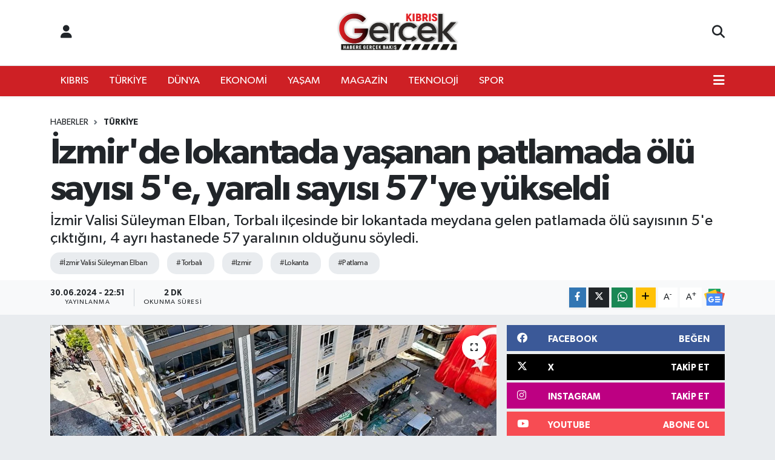

--- FILE ---
content_type: text/html; charset=UTF-8
request_url: https://www.kibrisgercek.com/izmirde-lokantada-yasanan-patlamada-olu-sayisi-5e-yarali-sayisi-57ye-yukseldi
body_size: 19290
content:
<!DOCTYPE html>
<html lang="tr" data-theme="flow">
<head>
<link rel="dns-prefetch" href="//www.kibrisgercek.com">
<link rel="dns-prefetch" href="//kibrisgercekcom.teimg.com">
<link rel="dns-prefetch" href="//static.tebilisim.com">
<link rel="dns-prefetch" href="//www.googletagmanager.com">
<link rel="dns-prefetch" href="//news.google.com">
<link rel="dns-prefetch" href="//www.facebook.com">
<link rel="dns-prefetch" href="//www.twitter.com">
<link rel="dns-prefetch" href="//www.instagram.com">
<link rel="dns-prefetch" href="//www.youtube.com">
<link rel="dns-prefetch" href="//api.whatsapp.com">
<link rel="dns-prefetch" href="//www.w3.org">
<link rel="dns-prefetch" href="//x.com">
<link rel="dns-prefetch" href="//www.linkedin.com">
<link rel="dns-prefetch" href="//pinterest.com">
<link rel="dns-prefetch" href="//t.me">
<link rel="dns-prefetch" href="//facebook.com">
<link rel="dns-prefetch" href="//tebilisim.com">
<link rel="dns-prefetch" href="//twitter.com">
<link rel="dns-prefetch" href="//webchat.monochat.ai">

    <meta charset="utf-8">
<title>İzmir&#039;de lokantada yaşanan patlamada ölü sayısı 5&#039;e, yaralı sayısı 57&#039;ye yükseldi - Kibris Gerçek</title>
<meta name="description" content="İzmir Valisi Süleyman Elban, Torbalı ilçesinde bir lokantada meydana gelen patlamada ölü sayısının 5&#039;e çıktığını, 4 ayrı hastanede 57 yaralının olduğunu söyledi.">
<meta name="keywords" content="İzmir Valisi Süleyman Elban, torbalı, izmir, lokanta, patlama">
<link rel="canonical" href="https://www.kibrisgercek.com/izmirde-lokantada-yasanan-patlamada-olu-sayisi-5e-yarali-sayisi-57ye-yukseldi">
<meta name="viewport" content="width=device-width,initial-scale=1">
<meta name="X-UA-Compatible" content="IE=edge">
<meta name="robots" content="max-image-preview:large">
<meta name="theme-color" content="#ce2025">
<meta name="title" content="İzmir&#039;de lokantada yaşanan patlamada ölü sayısı 5&#039;e, yaralı sayısı 57&#039;ye yükseldi">
<meta name="articleSection" content="news">
<meta name="datePublished" content="2024-06-30T22:51:00+03:00">
<meta name="dateModified" content="2024-06-30T22:51:00+03:00">
<meta name="articleAuthor" content="S. Y.">
<meta name="author" content="S. Y.">
<link rel="amphtml" href="https://www.kibrisgercek.com/izmirde-lokantada-yasanan-patlamada-olu-sayisi-5e-yarali-sayisi-57ye-yukseldi/amp">
<meta property="og:site_name" content="Kibris Gerçek">
<meta property="og:title" content="İzmir&#039;de lokantada yaşanan patlamada ölü sayısı 5&#039;e, yaralı sayısı 57&#039;ye yükseldi">
<meta property="og:description" content="İzmir Valisi Süleyman Elban, Torbalı ilçesinde bir lokantada meydana gelen patlamada ölü sayısının 5&#039;e çıktığını, 4 ayrı hastanede 57 yaralının olduğunu söyledi.">
<meta property="og:url" content="https://www.kibrisgercek.com/izmirde-lokantada-yasanan-patlamada-olu-sayisi-5e-yarali-sayisi-57ye-yukseldi">
<meta property="og:image" content="https://kibrisgercekcom.teimg.com/crop/1280x720/kibrisgercek-com/uploads/2024/06/izmir5.jpg">
<meta property="og:image:width" content="1280">
<meta property="og:image:height" content="720">
<meta property="og:image:alt" content="İzmir&#039;de lokantada yaşanan patlamada ölü sayısı 5&#039;e, yaralı sayısı 57&#039;ye yükseldi">
<meta property="og:article:published_time" content="2024-06-30T22:51:00+03:00">
<meta property="og:article:modified_time" content="2024-06-30T22:51:00+03:00">
<meta property="og:type" content="article">
<meta name="twitter:card" content="summary_large_image">
<meta name="twitter:site" content="@kibrisgercek">
<meta name="twitter:title" content="İzmir&#039;de lokantada yaşanan patlamada ölü sayısı 5&#039;e, yaralı sayısı 57&#039;ye yükseldi">
<meta name="twitter:description" content="İzmir Valisi Süleyman Elban, Torbalı ilçesinde bir lokantada meydana gelen patlamada ölü sayısının 5&#039;e çıktığını, 4 ayrı hastanede 57 yaralının olduğunu söyledi.">
<meta name="twitter:image" content="https://kibrisgercekcom.teimg.com/crop/1280x720/kibrisgercek-com/uploads/2024/06/izmir5.jpg">
<meta name="twitter:url" content="https://www.kibrisgercek.com/izmirde-lokantada-yasanan-patlamada-olu-sayisi-5e-yarali-sayisi-57ye-yukseldi">
<link rel="shortcut icon" type="image/x-icon" href="https://kibrisgercekcom.teimg.com/kibrisgercek-com/uploads/2023/10/kibris-gercek-favico.png">
<link rel="manifest" href="https://www.kibrisgercek.com/manifest.json?v=6.6.4" />
<link rel="preload" href="https://static.tebilisim.com/flow/assets/css/font-awesome/fa-solid-900.woff2" as="font" type="font/woff2" crossorigin />
<link rel="preload" href="https://static.tebilisim.com/flow/assets/css/font-awesome/fa-brands-400.woff2" as="font" type="font/woff2" crossorigin />
<link rel="preload" href="https://static.tebilisim.com/flow/assets/css/weather-icons/font/weathericons-regular-webfont.woff2" as="font" type="font/woff2" crossorigin />
<link rel="preload" href="https://static.tebilisim.com/flow/vendor/te/fonts/gibson/Gibson-Bold.woff2" as="font" type="font/woff2" crossorigin />
<link rel="preload" href="https://static.tebilisim.com/flow/vendor/te/fonts/gibson/Gibson-BoldItalic.woff2" as="font" type="font/woff2" crossorigin />
<link rel="preload" href="https://static.tebilisim.com/flow/vendor/te/fonts/gibson/Gibson-Italic.woff2" as="font" type="font/woff2" crossorigin />
<link rel="preload" href="https://static.tebilisim.com/flow/vendor/te/fonts/gibson/Gibson-Light.woff2" as="font" type="font/woff2" crossorigin />
<link rel="preload" href="https://static.tebilisim.com/flow/vendor/te/fonts/gibson/Gibson-LightItalic.woff2" as="font" type="font/woff2" crossorigin />
<link rel="preload" href="https://static.tebilisim.com/flow/vendor/te/fonts/gibson/Gibson-SemiBold.woff2" as="font" type="font/woff2" crossorigin />
<link rel="preload" href="https://static.tebilisim.com/flow/vendor/te/fonts/gibson/Gibson-SemiBoldItalic.woff2" as="font" type="font/woff2" crossorigin />
<link rel="preload" href="https://static.tebilisim.com/flow/vendor/te/fonts/gibson/Gibson.woff2" as="font" type="font/woff2" crossorigin />


<link rel="preload" as="style" href="https://static.tebilisim.com/flow/vendor/te/fonts/gibson.css?v=6.6.4">
<link rel="stylesheet" href="https://static.tebilisim.com/flow/vendor/te/fonts/gibson.css?v=6.6.4">

<link rel="preload" as="image" href="https://kibrisgercekcom.teimg.com/crop/1280x720/kibrisgercek-com/uploads/2024/06/izmir5.jpg">
<style>:root {
        --te-link-color: #333;
        --te-link-hover-color: #000;
        --te-font: "Gibson";
        --te-secondary-font: "Gibson";
        --te-h1-font-size: 60px;
        --te-color: #ce2025;
        --te-hover-color: #ce2025;
        --mm-ocd-width: 85%!important; /*  Mobil Menü Genişliği */
        --swiper-theme-color: var(--te-color)!important;
        --header-13-color: #ffc107;
    }</style><link rel="preload" as="style" href="https://static.tebilisim.com/flow/assets/vendor/bootstrap/css/bootstrap.min.css?v=6.6.4">
<link rel="stylesheet" href="https://static.tebilisim.com/flow/assets/vendor/bootstrap/css/bootstrap.min.css?v=6.6.4">
<link rel="preload" as="style" href="https://static.tebilisim.com/flow/assets/css/app6.6.4.min.css">
<link rel="stylesheet" href="https://static.tebilisim.com/flow/assets/css/app6.6.4.min.css">



<script type="application/ld+json">{"@context":"https:\/\/schema.org","@type":"WebSite","url":"https:\/\/www.kibrisgercek.com","potentialAction":{"@type":"SearchAction","target":"https:\/\/www.kibrisgercek.com\/arama?q={query}","query-input":"required name=query"}}</script>

<script type="application/ld+json">{"@context":"https:\/\/schema.org","@type":"NewsMediaOrganization","url":"https:\/\/www.kibrisgercek.com","name":"www.kibrisgercek.com\/","logo":"https:\/\/kibrisgercekcom.teimg.com\/kibrisgercek-com\/uploads\/2025\/01\/gercek-yeni-logo-siyah-122222211.png","sameAs":["https:\/\/www.facebook.com\/kibrisgercek","https:\/\/www.twitter.com\/kibrisgercek","https:\/\/www.youtube.com\/https:\/\/www.youtube.com\/@KibrisGercek","https:\/\/www.instagram.com\/kibrisgercekmedya"]}</script>

<script type="application/ld+json">{"@context":"https:\/\/schema.org","@graph":[{"@type":"SiteNavigationElement","name":"Ana Sayfa","url":"https:\/\/www.kibrisgercek.com","@id":"https:\/\/www.kibrisgercek.com"},{"@type":"SiteNavigationElement","name":"Uncategorized","url":"https:\/\/www.kibrisgercek.com\/uncategorized","@id":"https:\/\/www.kibrisgercek.com\/uncategorized"},{"@type":"SiteNavigationElement","name":"D\u00dcNYA","url":"https:\/\/www.kibrisgercek.com\/dunya","@id":"https:\/\/www.kibrisgercek.com\/dunya"},{"@type":"SiteNavigationElement","name":"EKONOM\u0130","url":"https:\/\/www.kibrisgercek.com\/ekonomi","@id":"https:\/\/www.kibrisgercek.com\/ekonomi"},{"@type":"SiteNavigationElement","name":"KIBRIS","url":"https:\/\/www.kibrisgercek.com\/kibris","@id":"https:\/\/www.kibrisgercek.com\/kibris"},{"@type":"SiteNavigationElement","name":"K\u00dcLT\u00dcR SANAT","url":"https:\/\/www.kibrisgercek.com\/kultur-sanat","@id":"https:\/\/www.kibrisgercek.com\/kultur-sanat"},{"@type":"SiteNavigationElement","name":"MAGAZ\u0130N","url":"https:\/\/www.kibrisgercek.com\/magazin","@id":"https:\/\/www.kibrisgercek.com\/magazin"},{"@type":"SiteNavigationElement","name":"RUM BASINI","url":"https:\/\/www.kibrisgercek.com\/rum-basini","@id":"https:\/\/www.kibrisgercek.com\/rum-basini"},{"@type":"SiteNavigationElement","name":"SA\u011eLIK","url":"https:\/\/www.kibrisgercek.com\/saglik","@id":"https:\/\/www.kibrisgercek.com\/saglik"},{"@type":"SiteNavigationElement","name":"SON DAK\u0130KA","url":"https:\/\/www.kibrisgercek.com\/son-dakika","@id":"https:\/\/www.kibrisgercek.com\/son-dakika"},{"@type":"SiteNavigationElement","name":"SPOR","url":"https:\/\/www.kibrisgercek.com\/spor","@id":"https:\/\/www.kibrisgercek.com\/spor"},{"@type":"SiteNavigationElement","name":"TEKNOLOJ\u0130","url":"https:\/\/www.kibrisgercek.com\/teknoloji","@id":"https:\/\/www.kibrisgercek.com\/teknoloji"},{"@type":"SiteNavigationElement","name":"T\u00dcRK\u0130YE","url":"https:\/\/www.kibrisgercek.com\/turkiye","@id":"https:\/\/www.kibrisgercek.com\/turkiye"},{"@type":"SiteNavigationElement","name":"YA\u015eAM","url":"https:\/\/www.kibrisgercek.com\/yasam","@id":"https:\/\/www.kibrisgercek.com\/yasam"},{"@type":"SiteNavigationElement","name":"3. SAYFA","url":"https:\/\/www.kibrisgercek.com\/3-sayfa","@id":"https:\/\/www.kibrisgercek.com\/3-sayfa"},{"@type":"SiteNavigationElement","name":"B\u0130YOGRAF\u0130LER","url":"https:\/\/www.kibrisgercek.com\/biyografiler","@id":"https:\/\/www.kibrisgercek.com\/biyografiler"},{"@type":"SiteNavigationElement","name":"E\u011e\u0130T\u0130M","url":"https:\/\/www.kibrisgercek.com\/egitim","@id":"https:\/\/www.kibrisgercek.com\/egitim"},{"@type":"SiteNavigationElement","name":"FOTO GALER\u0130LER","url":"https:\/\/www.kibrisgercek.com\/foto-galeriler","@id":"https:\/\/www.kibrisgercek.com\/foto-galeriler"},{"@type":"SiteNavigationElement","name":"OTOMOB\u0130L","url":"https:\/\/www.kibrisgercek.com\/otomobil","@id":"https:\/\/www.kibrisgercek.com\/otomobil"},{"@type":"SiteNavigationElement","name":"S\u0130YASET","url":"https:\/\/www.kibrisgercek.com\/siyaset","@id":"https:\/\/www.kibrisgercek.com\/siyaset"},{"@type":"SiteNavigationElement","name":"VIDEO GALER\u0130LER","url":"https:\/\/www.kibrisgercek.com\/video-galeriler","@id":"https:\/\/www.kibrisgercek.com\/video-galeriler"},{"@type":"SiteNavigationElement","name":"YEREL HABERLER","url":"https:\/\/www.kibrisgercek.com\/yerel-haberler","@id":"https:\/\/www.kibrisgercek.com\/yerel-haberler"},{"@type":"SiteNavigationElement","name":"N\u00f6bet\u00e7i Eczaneler","url":"https:\/\/www.kibrisgercek.com\/nobetci-eczaneler","@id":"https:\/\/www.kibrisgercek.com\/nobetci-eczaneler"},{"@type":"SiteNavigationElement","name":"KIBRIS GERCEK MAN\u015eET","url":"https:\/\/www.kibrisgercek.com\/kibris-gercek-man","@id":"https:\/\/www.kibrisgercek.com\/kibris-gercek-man"},{"@type":"SiteNavigationElement","name":"SON HABERLER","url":"https:\/\/www.kibrisgercek.com\/son-haberler","@id":"https:\/\/www.kibrisgercek.com\/son-haberler"},{"@type":"SiteNavigationElement","name":"Gizlilik S\u00f6zle\u015fmesi","url":"https:\/\/www.kibrisgercek.com\/gizlilik-sozlesmesi","@id":"https:\/\/www.kibrisgercek.com\/gizlilik-sozlesmesi"},{"@type":"SiteNavigationElement","name":"\u0130leti\u015fim","url":"https:\/\/www.kibrisgercek.com\/iletisim","@id":"https:\/\/www.kibrisgercek.com\/iletisim"},{"@type":"SiteNavigationElement","name":"Yazarlar","url":"https:\/\/www.kibrisgercek.com\/yazarlar","@id":"https:\/\/www.kibrisgercek.com\/yazarlar"},{"@type":"SiteNavigationElement","name":"Foto Galeri","url":"https:\/\/www.kibrisgercek.com\/foto-galeri","@id":"https:\/\/www.kibrisgercek.com\/foto-galeri"},{"@type":"SiteNavigationElement","name":"Video Galeri","url":"https:\/\/www.kibrisgercek.com\/video","@id":"https:\/\/www.kibrisgercek.com\/video"},{"@type":"SiteNavigationElement","name":"Vefatlar","url":"https:\/\/www.kibrisgercek.com\/vefat","@id":"https:\/\/www.kibrisgercek.com\/vefat"},{"@type":"SiteNavigationElement","name":"Akdeniz Bug\u00fcn, Yar\u0131n ve 1 Haftal\u0131k Hava Durumu Tahmini","url":"https:\/\/www.kibrisgercek.com\/akdeniz-hava-durumu","@id":"https:\/\/www.kibrisgercek.com\/akdeniz-hava-durumu"},{"@type":"SiteNavigationElement","name":"Akdeniz Namaz Vakitleri","url":"https:\/\/www.kibrisgercek.com\/akdeniz-namaz-vakitleri","@id":"https:\/\/www.kibrisgercek.com\/akdeniz-namaz-vakitleri"},{"@type":"SiteNavigationElement","name":"Puan Durumu ve Fikst\u00fcr","url":"https:\/\/www.kibrisgercek.com\/futbol\/st-super-lig-puan-durumu-ve-fikstur","@id":"https:\/\/www.kibrisgercek.com\/futbol\/st-super-lig-puan-durumu-ve-fikstur"}]}</script>

<script type="application/ld+json">{"@context":"https:\/\/schema.org","@type":"BreadcrumbList","itemListElement":[{"@type":"ListItem","position":1,"item":{"@type":"Thing","@id":"https:\/\/www.kibrisgercek.com","name":"Haberler"}},{"@type":"ListItem","position":2,"item":{"@type":"Thing","@id":"https:\/\/www.kibrisgercek.com\/turkiye","name":"T\u00dcRK\u0130YE"}},{"@type":"ListItem","position":3,"item":{"@type":"Thing","@id":"https:\/\/www.kibrisgercek.com\/izmirde-lokantada-yasanan-patlamada-olu-sayisi-5e-yarali-sayisi-57ye-yukseldi","name":"\u0130zmir'de lokantada ya\u015fanan patlamada \u00f6l\u00fc say\u0131s\u0131 5'e, yaral\u0131 say\u0131s\u0131 57'ye y\u00fckseldi"}}]}</script>
<script type="application/ld+json">{"@context":"https:\/\/schema.org","@type":"NewsArticle","headline":"\u0130zmir'de lokantada ya\u015fanan patlamada \u00f6l\u00fc say\u0131s\u0131 5'e, yaral\u0131 say\u0131s\u0131 57'ye y\u00fckseldi","articleSection":"T\u00dcRK\u0130YE","dateCreated":"2024-06-30T22:51:00+03:00","datePublished":"2024-06-30T22:51:00+03:00","dateModified":"2024-06-30T22:51:00+03:00","wordCount":465,"genre":"news","mainEntityOfPage":{"@type":"WebPage","@id":"https:\/\/www.kibrisgercek.com\/izmirde-lokantada-yasanan-patlamada-olu-sayisi-5e-yarali-sayisi-57ye-yukseldi"},"articleBody":"\u0130zmir Valisi S\u00fcleyman Elban, Torbal\u0131 il\u00e7esinde bir lokantada meydana gelen patlamada \u00f6l\u00fc say\u0131s\u0131n\u0131n 5'e \u00e7\u0131kt\u0131\u011f\u0131n\u0131, 4 ayr\u0131 hastanede 57 yaral\u0131n\u0131n oldu\u011funu s\u00f6yledi.\r\n\r\nElban, olay yerinde gazetecilere yapt\u0131\u011f\u0131 a\u00e7\u0131klamada, hastanedeki yaral\u0131lardan birinin hayat\u0131n\u0131 kaybetti\u011fini belirtti.\r\n\r\n\u00d6l\u00fc say\u0131s\u0131n\u0131n 5'e \u00e7\u0131kt\u0131\u011f\u0131n\u0131 kaydeden Elban, 4 ayr\u0131 hastanede 57 yaral\u0131n\u0131n oldu\u011funu ifade etti.\r\n\r\n\"Yaral\u0131lar\u0131n i\u00e7inde durumu a\u011f\u0131r olan bir arkada\u015f\u0131m\u0131z var ama hayati tehlikesi olmad\u0131\u011f\u0131n\u0131 de\u011ferlendiriyoruz\" diyen Elban, \"Hasar alan binalarda ya\u015fayan vatanda\u015flar\u0131m\u0131z\u0131n ge\u00e7ici konaklamalar\u0131yla ilgili tedbirlerimizi ald\u0131k. Arzu edenleri il\u00e7emizdeki de\u011fi\u015fik otellerimizde konaklataca\u011f\u0131z. Bunun d\u0131\u015f\u0131nda ia\u015feyle ibateyle ilgili \u00e7al\u0131\u015fmalar\u0131 ba\u015flatt\u0131k. \u00d6b\u00fcr tarafta 2 tane savc\u0131m\u0131z hem sahada, alanda hem de hastanelerde \u00e7al\u0131\u015fmalar\u0131n\u0131 y\u00fcr\u00fct\u00fcyorlar.\" diye konu\u015ftu.\r\n\r\nVali Elban, AFAD, sa\u011fl\u0131k ekipleri, jandarma, itfaiye gibi \u00e7e\u015fitli kurumlar\u0131n \u00e7al\u0131\u015fmalar\u0131n\u0131 s\u00fcrd\u00fcrd\u00fc\u011f\u00fcn\u00fc kaydederek, \"\u00c7evre \u015eehircilik'teki arkada\u015flar\u0131m\u0131z binalar\u0131n sa\u011fl\u0131\u011f\u0131yla, hasar durumuyla ilgili \u00e7al\u0131\u015fmalar\u0131n\u0131 y\u00fcr\u00fct\u00fcyorlar. \u00c7al\u0131\u015fmalar tamamland\u0131\u011f\u0131nda hangi binalarda s\u0131k\u0131nt\u0131 var hangilerinde teknik olarak yok onu da a\u00e7\u0131klayaca\u011f\u0131z.\" ifadelerini kulland\u0131.\r\n\r\n\u0130hmal olup olmad\u0131\u011f\u0131na y\u00f6nelik soru \u00fczerine Elban, \"\u015eu an i\u00e7in \u00e7ok y\u00f6nl\u00fc ara\u015ft\u0131rma devam ediyor. \u0130hmal, sorun var m\u0131 \u00e7ok y\u00f6nl\u00fc ara\u015ft\u0131rmadan sonra ortaya \u00e7\u0131kacak.\" dedi.\r\n\r\nElban olayda hem lokantada bulunan hem de \u00e7evrede bulunanlar\u0131n etkilendi\u011fini s\u00f6zlerin ekledi.\r\n\r\nVali Elban'a AK Parti \u0130zmir Milletvekili Mahmut Atilla Kaya da e\u015flik etti.\r\n\r\n\"Patlama \u015fiddetliydi\"\r\n\r\nFevzi \u00c7akmak Mahallesi Muhtar\u0131 Hasan Macit, gazetecilere patlama sesini duyunca olay yerine geldi\u011fini, yaral\u0131lara yard\u0131mc\u0131 olmaya \u00e7al\u0131\u015ft\u0131klar\u0131n\u0131 s\u00f6yledi.\r\n\r\nMacit patlaman\u0131n \u015fiddetli oldu\u011funu aktararak, \"Demircik\u00f6y muhtar\u0131 beni arad\u0131, patlama oldu\u011funu s\u00f6yledi. Oras\u0131 bize 5-6 kilometre uzakl\u0131kta. Oradan duymu\u015flar buraya geldiler. Patlaman\u0131n oldu\u011fu yerde \u015f\u0131rdan ve yemek yap\u0131yorlard\u0131.\" dedi.\r\n\r\n\u0130\u00e7i\u015fleri Bakan\u0131 Yerlikaya'dan \u0130zmir'de bir lokantadaki patlamaya ili\u015fkin a\u00e7\u0131klama\r\n\r\n\u0130\u00e7i\u015fleri Bakan\u0131 Ali Yerlikaya, sosyal medya hesab\u0131ndan yapt\u0131\u011f\u0131 a\u00e7\u0131klamada, Fevzi \u00c7akmak Mahallesi'nde bulunan bir lokantada, ilk belirlemelere g\u00f6re sanayi t\u00fcp\u00fcnden kaynakland\u0131\u011f\u0131 de\u011ferlendirilen bir patlama meydana geldi\u011fini kaydetti.\r\n\r\nOlay yerine, \u0130zmir \u0130l AFAD'dan 2 ara\u00e7, 9 personel, \u0130l Sa\u011fl\u0131k M\u00fcd\u00fcrl\u00fc\u011f\u00fcnden 8 ambulans, 2 UMKE ekibi ve 36 personelin sevk edildi\u011fini belirten Yerlikaya, patlamada 4 ki\u015finin hayat\u0131n\u0131 kaybetti\u011fini, 35 ki\u015finin de yaraland\u0131\u011f\u0131n\u0131 bildirdi.\r\n\r\nBakan Yerlikaya, konuya ili\u015fkin tahkikat\u0131n devam etti\u011fini, geli\u015fmelerden kamuoyunun bilgilendirilece\u011fini aktard\u0131.\r\n\r\nYerlikaya'n\u0131n payla\u015f\u0131m\u0131nda, patlama an\u0131na ili\u015fkin g\u00fcvenlik kameras\u0131 g\u00f6r\u00fcnt\u00fcs\u00fc de yer ald\u0131.","description":"\u0130zmir Valisi S\u00fcleyman Elban, Torbal\u0131 il\u00e7esinde bir lokantada meydana gelen patlamada \u00f6l\u00fc say\u0131s\u0131n\u0131n 5'e \u00e7\u0131kt\u0131\u011f\u0131n\u0131, 4 ayr\u0131 hastanede 57 yaral\u0131n\u0131n oldu\u011funu s\u00f6yledi.","inLanguage":"tr-TR","keywords":["\u0130zmir Valisi S\u00fcleyman Elban","torbal\u0131","izmir","lokanta","patlama"],"image":{"@type":"ImageObject","url":"https:\/\/kibrisgercekcom.teimg.com\/crop\/1280x720\/kibrisgercek-com\/uploads\/2024\/06\/izmir5.jpg","width":"1280","height":"720","caption":"\u0130zmir'de lokantada ya\u015fanan patlamada \u00f6l\u00fc say\u0131s\u0131 5'e, yaral\u0131 say\u0131s\u0131 57'ye y\u00fckseldi"},"publishingPrinciples":"https:\/\/www.kibrisgercek.com\/gizlilik-sozlesmesi","isFamilyFriendly":"http:\/\/schema.org\/True","isAccessibleForFree":"http:\/\/schema.org\/True","publisher":{"@type":"Organization","name":"www.kibrisgercek.com\/","image":"https:\/\/kibrisgercekcom.teimg.com\/kibrisgercek-com\/uploads\/2025\/01\/gercek-yeni-logo-siyah-122222211.png","logo":{"@type":"ImageObject","url":"https:\/\/kibrisgercekcom.teimg.com\/kibrisgercek-com\/uploads\/2025\/01\/gercek-yeni-logo-siyah-122222211.png","width":"640","height":"375"}},"author":{"@type":"Person","name":"S. Y.","honorificPrefix":"","jobTitle":"","url":null}}</script>





<!-- Google tag (gtag.js) -->
<script async src="https://www.googletagmanager.com/gtag/js?id=G-PH432V9Z5T"></script>
<script>
  window.dataLayer = window.dataLayer || [];
  function gtag(){dataLayer.push(arguments);}
  gtag('js', new Date());

  gtag('config', 'G-PH432V9Z5T');
</script>


 <meta name="facebook-domain-verification" content="ywn1frotwh68osjz5hx8lwcxp6zav3" />



<script async data-cfasync="false"
	src="https://www.googletagmanager.com/gtag/js?id=G-1V0TPCEVTL"></script>
<script data-cfasync="false">
	window.dataLayer = window.dataLayer || [];
	  function gtag(){dataLayer.push(arguments);}
	  gtag('js', new Date());
	  gtag('config', 'G-1V0TPCEVTL');
</script>




</head>




<body class="d-flex flex-column min-vh-100">

    <div data-pagespeed="true"><script async type="application/javascript"
        src="https://news.google.com/swg/js/v1/swg-basic.js"></script>
<script>
  (self.SWG_BASIC = self.SWG_BASIC || []).push( basicSubscriptions => {
    basicSubscriptions.init({
      type: "NewsArticle",
      isPartOfType: ["Product"],
      isPartOfProductId: "CAowsqC7DA:openaccess",
      clientOptions: { theme: "light", lang: "tr" },
    });
  });
</script></div>
    

    <header class="header-6">
    <nav class="top-header navbar navbar-expand-lg bg-white border-bottom">
        <div class="container">
            <div class="navigation-menu d-none d-lg-flex">
                <ul class="nav">
                  <li class="nav-item">
                    <a href="/member/login" class="nav-link"><i class="fa fa-user fa-lg"></i>
                    </a>
                  </li>
                </ul>
            </div>
            <div class="d-lg-none">
                <a href="#menu" title="Ana Menü"><i class="fa fa-bars fa-lg"></i></a>
            </div>
                        <a class="navbar-brand me-0" href="/" title="Kibris Gerçek" >
                <img src="https://kibrisgercekcom.teimg.com/kibrisgercek-com/uploads/2025/01/gercek-yeni-logo-siyah-122222211.png" alt="Kibris Gerçek" width="209" height="40" class="light-mode img-fluid flow-logo">
<img src="https://kibrisgercekcom.teimg.com/kibrisgercek-com/uploads/2025/01/gercek-yeni-logo-siyah-122222211.png" alt="Kibris Gerçek" width="209" height="40" class="dark-mode img-fluid flow-logo d-none">

            </a>
                        <ul class="nav">
                
                <li class="nav-item">
                    <a href="/arama" class="nav-link p-0" title="Ara">
                        <i class="fa fa-search fa-lg"></i>
                    </a>
                </li>
            </ul>
        </div>
    </nav>
    <div class="main-menu navbar navbar-expand-lg d-none d-lg-block shadow-sm bg-te-color py-1">
        <div class="container">
            <ul  class="nav">
        <li class="nav-item   ">
        <a href="/kibris" class="nav-link text-white" target="_self" title="KIBRIS">KIBRIS</a>
        
    </li>
        <li class="nav-item   ">
        <a href="/turkiye" class="nav-link text-white" target="_self" title="TÜRKİYE">TÜRKİYE</a>
        
    </li>
        <li class="nav-item   ">
        <a href="/dunya" class="nav-link text-white" target="_self" title="DÜNYA">DÜNYA</a>
        
    </li>
        <li class="nav-item   ">
        <a href="/ekonomi" class="nav-link text-white" target="_self" title="EKONOMİ">EKONOMİ</a>
        
    </li>
        <li class="nav-item   ">
        <a href="/yasam" class="nav-link text-white" target="_self" title="YAŞAM">YAŞAM</a>
        
    </li>
        <li class="nav-item   ">
        <a href="/magazin" class="nav-link text-white" target="_self" title="MAGAZİN">MAGAZİN</a>
        
    </li>
        <li class="nav-item   ">
        <a href="/teknoloji" class="nav-link text-white" target="_self" title="TEKNOLOJİ">TEKNOLOJİ</a>
        
    </li>
        <li class="nav-item   ">
        <a href="/spor" class="nav-link text-white" target="_self" title="SPOR">SPOR</a>
        
    </li>
    </ul>

            <ul class="nav">
                
                <li class="nav-item dropdown position-static">
                    <a class="nav-link p-0 text-white" data-bs-toggle="dropdown" href="#" aria-haspopup="true"
                        aria-expanded="false" title="Ana Menü"><i class="fa fa-bars fa-lg"></i></a>
                    <div class="mega-menu dropdown-menu dropdown-menu-end text-capitalize shadow-lg border-0 rounded-0">

    <div class="row g-3 small p-3">

        
        <div class="col">
        <a href="/kultur-sanat" class="d-block border-bottom  pb-2 mb-2" target="_self" title="KÜLTÜR SANAT">KÜLTÜR SANAT</a>
            <a href="/rum-basini" class="d-block border-bottom  pb-2 mb-2" target="_self" title="RUM BASINI">RUM BASINI</a>
            <a href="/saglik" class="d-block border-bottom  pb-2 mb-2" target="_self" title="SAĞLIK">SAĞLIK</a>
            <a href="/son-dakika" class="d-block border-bottom  pb-2 mb-2" target="_self" title="SON DAKİKA">SON DAKİKA</a>
            <a href="/3-sayfa" class="d-block border-bottom  pb-2 mb-2" target="_self" title="3. SAYFA">3. SAYFA</a>
            <a href="/biyografiler" class="d-block border-bottom  pb-2 mb-2" target="_self" title="BİYOGRAFİ">BİYOGRAFİ</a>
            <a href="/egitim" class="d-block  pb-2 mb-2" target="_self" title="EĞİTİM">EĞİTİM</a>
        </div><div class="col">
            <a href="/foto-galeriler" class="d-block border-bottom  pb-2 mb-2" target="_self" title="FOTO GALERİ">FOTO GALERİ</a>
            <a href="/otomobil" class="d-block border-bottom  pb-2 mb-2" target="_self" title="OTOMOBİL">OTOMOBİL</a>
            <a href="/siyaset" class="d-block border-bottom  pb-2 mb-2" target="_self" title="SİYASET">SİYASET</a>
            <a href="/video-galeriler" class="d-block border-bottom  pb-2 mb-2" target="_self" title="VIDEO GALERİ">VIDEO GALERİ</a>
            <a href="/yerel-haberler" class="d-block border-bottom  pb-2 mb-2" target="_self" title="YEREL HABERLER">YEREL HABERLER</a>
            <a href="/nobetci-eczaneler" class="d-block border-bottom  pb-2 mb-2" target="_self" title="Nöbetçi Eczaneler">Nöbetçi Eczaneler</a>
        </div>


    </div>

    <div class="p-3 bg-light">
                <a class="me-3"
            href="https://www.facebook.com/kibrisgercek" target="_blank" rel="nofollow noreferrer noopener"><i class="fab fa-facebook me-2 text-navy"></i> Facebook</a>
                        <a class="me-3"
            href="https://www.twitter.com/kibrisgercek" target="_blank" rel="nofollow noreferrer noopener"><i class="fab fa-x-twitter "></i> Twitter</a>
                        <a class="me-3"
            href="https://www.instagram.com/kibrisgercekmedya" target="_blank" rel="nofollow noreferrer noopener"><i class="fab fa-instagram me-2 text-magenta"></i> Instagram</a>
                                <a class="me-3"
            href="https://www.youtube.com/https://www.youtube.com/@KibrisGercek" target="_blank" rel="nofollow noreferrer noopener"><i class="fab fa-youtube me-2 text-danger"></i> Youtube</a>
                                                <a class="" href="https://api.whatsapp.com/send?phone=+90539 120 05 55" title="Whatsapp" rel="nofollow noreferrer noopener"><i
            class="fab fa-whatsapp me-2 text-navy"></i> WhatsApp İhbar Hattı</a>    </div>

    <div class="mega-menu-footer p-2 bg-te-color">
        <a class="dropdown-item text-white" href="/kunye" title="Künye"><i class="fa fa-id-card me-2"></i> Künye</a>
        <a class="dropdown-item text-white" href="/iletisim" title="İletişim"><i class="fa fa-envelope me-2"></i> İletişim</a>
        <a class="dropdown-item text-white" href="/rss-baglantilari" title="RSS Bağlantıları"><i class="fa fa-rss me-2"></i> RSS Bağlantıları</a>
        <a class="dropdown-item text-white" href="/member/login" title="Üyelik Girişi"><i class="fa fa-user me-2"></i> Üyelik Girişi</a>
    </div>


</div>

                </li>
            </ul>
        </div>

    </div>
    <ul  class="mobile-categories d-lg-none list-inline bg-white">
        <li class="list-inline-item">
        <a href="/kibris" class="text-dark" target="_self" title="KIBRIS">
                KIBRIS
        </a>
    </li>
        <li class="list-inline-item">
        <a href="/turkiye" class="text-dark" target="_self" title="TÜRKİYE">
                TÜRKİYE
        </a>
    </li>
        <li class="list-inline-item">
        <a href="/dunya" class="text-dark" target="_self" title="DÜNYA">
                DÜNYA
        </a>
    </li>
        <li class="list-inline-item">
        <a href="/ekonomi" class="text-dark" target="_self" title="EKONOMİ">
                EKONOMİ
        </a>
    </li>
        <li class="list-inline-item">
        <a href="/yasam" class="text-dark" target="_self" title="YAŞAM">
                YAŞAM
        </a>
    </li>
        <li class="list-inline-item">
        <a href="/magazin" class="text-dark" target="_self" title="MAGAZİN">
                MAGAZİN
        </a>
    </li>
        <li class="list-inline-item">
        <a href="/teknoloji" class="text-dark" target="_self" title="TEKNOLOJİ">
                TEKNOLOJİ
        </a>
    </li>
        <li class="list-inline-item">
        <a href="/spor" class="text-dark" target="_self" title="SPOR">
                SPOR
        </a>
    </li>
    </ul>


</header>







<main class="single overflow-hidden" style="min-height: 300px">

            
    
    <div class="infinite" data-show-advert="1">

    

    <div class="infinite-item d-block" data-id="194032" data-category-id="44" data-reference="TE\Blog\Models\Post" data-json-url="/service/json/featured-infinite.json">

        

        <div class="post-header pt-3 bg-white">

    <div class="container">

        <div id="ad_131" data-channel="131" data-advert="temedya" data-rotation="120" class="d-none d-sm-flex flex-column align-items-center justify-content-start text-center mx-auto overflow-hidden mb-3" data-affix="0"></div><div id="ad_131_mobile" data-channel="131" data-advert="temedya" data-rotation="120" class="d-flex d-sm-none flex-column align-items-center justify-content-start text-center mx-auto overflow-hidden mb-3" data-affix="0"></div>
        <nav class="meta-category d-flex justify-content-lg-start" style="--bs-breadcrumb-divider: url(&#34;data:image/svg+xml,%3Csvg xmlns='http://www.w3.org/2000/svg' width='8' height='8'%3E%3Cpath d='M2.5 0L1 1.5 3.5 4 1 6.5 2.5 8l4-4-4-4z' fill='%236c757d'/%3E%3C/svg%3E&#34;);" aria-label="breadcrumb">
        <ol class="breadcrumb mb-0">
            <li class="breadcrumb-item"><a href="https://www.kibrisgercek.com" class="breadcrumb_link" target="_self">Haberler</a></li>
            <li class="breadcrumb-item active fw-bold" aria-current="page"><a href="/turkiye" target="_self" class="breadcrumb_link text-dark" title="TÜRKİYE">TÜRKİYE</a></li>
        </ol>
</nav>

        <h1 class="h2 fw-bold text-lg-start headline my-2" itemprop="headline">İzmir&#039;de lokantada yaşanan patlamada ölü sayısı 5&#039;e, yaralı sayısı 57&#039;ye yükseldi</h1>
        
        <h2 class="lead text-lg-start text-dark my-2 description" itemprop="description">İzmir Valisi Süleyman Elban, Torbalı ilçesinde bir lokantada meydana gelen patlamada ölü sayısının 5&#039;e çıktığını, 4 ayrı hastanede 57 yaralının olduğunu söyledi.</h2>
        
        <div class="news-tags">
        <a href="https://www.kibrisgercek.com/haberleri/izmir-valisi-suleyman-elban" title="İzmir Valisi Süleyman Elban" class="news-tags__link" rel="nofollow">#İzmir Valisi Süleyman Elban</a>
        <a href="https://www.kibrisgercek.com/haberleri/torbali" title="torbalı" class="news-tags__link" rel="nofollow">#Torbalı</a>
        <a href="https://www.kibrisgercek.com/haberleri/izmir" title="izmir" class="news-tags__link" rel="nofollow">#Izmir</a>
        <a href="https://www.kibrisgercek.com/haberleri/lokanta" title="lokanta" class="news-tags__link" rel="nofollow">#Lokanta</a>
        <a href="https://www.kibrisgercek.com/haberleri/patlama" title="patlama" class="news-tags__link" rel="nofollow">#Patlama</a>
    </div>

    </div>

    <div class="bg-light py-1">
        <div class="container d-flex justify-content-between align-items-center">

            <div class="meta-author">
    
    <div class="box">
    <time class="fw-bold">30.06.2024 - 22:51</time>
    <span class="info">Yayınlanma</span>
</div>

    
    
    <div class="box">
    <span class="fw-bold">2 Dk</span>
    <span class="info text-dark">Okunma Süresi</span>
</div>





</div>


            <div class="share-area justify-content-end align-items-center d-none d-lg-flex">

    <div class="mobile-share-button-container mb-2 d-block d-md-none">
    <button
        class="btn btn-primary btn-sm rounded-0 shadow-sm w-100"
        onclick="handleMobileShare(event, 'İzmir\&#039;de lokantada yaşanan patlamada ölü sayısı 5\&#039;e, yaralı sayısı 57\&#039;ye yükseldi', 'https://www.kibrisgercek.com/izmirde-lokantada-yasanan-patlamada-olu-sayisi-5e-yarali-sayisi-57ye-yukseldi')"
        title="Paylaş"
    >
        <i class="fas fa-share-alt me-2"></i>Paylaş
    </button>
</div>

<div class="social-buttons-new d-none d-md-flex justify-content-between">
    <a
        href="https://www.facebook.com/sharer/sharer.php?u=https%3A%2F%2Fwww.kibrisgercek.com%2Fizmirde-lokantada-yasanan-patlamada-olu-sayisi-5e-yarali-sayisi-57ye-yukseldi"
        onclick="initiateDesktopShare(event, 'facebook')"
        class="btn btn-primary btn-sm rounded-0 shadow-sm me-1"
        title="Facebook'ta Paylaş"
        data-platform="facebook"
        data-share-url="https://www.kibrisgercek.com/izmirde-lokantada-yasanan-patlamada-olu-sayisi-5e-yarali-sayisi-57ye-yukseldi"
        data-share-title="İzmir&#039;de lokantada yaşanan patlamada ölü sayısı 5&#039;e, yaralı sayısı 57&#039;ye yükseldi"
        rel="noreferrer nofollow noopener external"
    >
        <i class="fab fa-facebook-f"></i>
    </a>

    <a
        href="https://x.com/intent/tweet?url=https%3A%2F%2Fwww.kibrisgercek.com%2Fizmirde-lokantada-yasanan-patlamada-olu-sayisi-5e-yarali-sayisi-57ye-yukseldi&text=%C4%B0zmir%27de+lokantada+ya%C5%9Fanan+patlamada+%C3%B6l%C3%BC+say%C4%B1s%C4%B1+5%27e%2C+yaral%C4%B1+say%C4%B1s%C4%B1+57%27ye+y%C3%BCkseldi"
        onclick="initiateDesktopShare(event, 'twitter')"
        class="btn btn-dark btn-sm rounded-0 shadow-sm me-1"
        title="X'de Paylaş"
        data-platform="twitter"
        data-share-url="https://www.kibrisgercek.com/izmirde-lokantada-yasanan-patlamada-olu-sayisi-5e-yarali-sayisi-57ye-yukseldi"
        data-share-title="İzmir&#039;de lokantada yaşanan patlamada ölü sayısı 5&#039;e, yaralı sayısı 57&#039;ye yükseldi"
        rel="noreferrer nofollow noopener external"
    >
        <i class="fab fa-x-twitter text-white"></i>
    </a>

    <a
        href="https://api.whatsapp.com/send?text=%C4%B0zmir%27de+lokantada+ya%C5%9Fanan+patlamada+%C3%B6l%C3%BC+say%C4%B1s%C4%B1+5%27e%2C+yaral%C4%B1+say%C4%B1s%C4%B1+57%27ye+y%C3%BCkseldi+-+https%3A%2F%2Fwww.kibrisgercek.com%2Fizmirde-lokantada-yasanan-patlamada-olu-sayisi-5e-yarali-sayisi-57ye-yukseldi"
        onclick="initiateDesktopShare(event, 'whatsapp')"
        class="btn btn-success btn-sm rounded-0 btn-whatsapp shadow-sm me-1"
        title="Whatsapp'ta Paylaş"
        data-platform="whatsapp"
        data-share-url="https://www.kibrisgercek.com/izmirde-lokantada-yasanan-patlamada-olu-sayisi-5e-yarali-sayisi-57ye-yukseldi"
        data-share-title="İzmir&#039;de lokantada yaşanan patlamada ölü sayısı 5&#039;e, yaralı sayısı 57&#039;ye yükseldi"
        rel="noreferrer nofollow noopener external"
    >
        <i class="fab fa-whatsapp fa-lg"></i>
    </a>

    <div class="dropdown">
        <button class="dropdownButton btn btn-sm rounded-0 btn-warning border-none shadow-sm me-1" type="button" data-bs-toggle="dropdown" name="socialDropdownButton" title="Daha Fazla">
            <i id="icon" class="fa fa-plus"></i>
        </button>

        <ul class="dropdown-menu dropdown-menu-end border-0 rounded-1 shadow">
            <li>
                <a
                    href="https://www.linkedin.com/sharing/share-offsite/?url=https%3A%2F%2Fwww.kibrisgercek.com%2Fizmirde-lokantada-yasanan-patlamada-olu-sayisi-5e-yarali-sayisi-57ye-yukseldi"
                    class="dropdown-item"
                    onclick="initiateDesktopShare(event, 'linkedin')"
                    data-platform="linkedin"
                    data-share-url="https://www.kibrisgercek.com/izmirde-lokantada-yasanan-patlamada-olu-sayisi-5e-yarali-sayisi-57ye-yukseldi"
                    data-share-title="İzmir&#039;de lokantada yaşanan patlamada ölü sayısı 5&#039;e, yaralı sayısı 57&#039;ye yükseldi"
                    rel="noreferrer nofollow noopener external"
                    title="Linkedin"
                >
                    <i class="fab fa-linkedin text-primary me-2"></i>Linkedin
                </a>
            </li>
            <li>
                <a
                    href="https://pinterest.com/pin/create/button/?url=https%3A%2F%2Fwww.kibrisgercek.com%2Fizmirde-lokantada-yasanan-patlamada-olu-sayisi-5e-yarali-sayisi-57ye-yukseldi&description=%C4%B0zmir%27de+lokantada+ya%C5%9Fanan+patlamada+%C3%B6l%C3%BC+say%C4%B1s%C4%B1+5%27e%2C+yaral%C4%B1+say%C4%B1s%C4%B1+57%27ye+y%C3%BCkseldi&media="
                    class="dropdown-item"
                    onclick="initiateDesktopShare(event, 'pinterest')"
                    data-platform="pinterest"
                    data-share-url="https://www.kibrisgercek.com/izmirde-lokantada-yasanan-patlamada-olu-sayisi-5e-yarali-sayisi-57ye-yukseldi"
                    data-share-title="İzmir&#039;de lokantada yaşanan patlamada ölü sayısı 5&#039;e, yaralı sayısı 57&#039;ye yükseldi"
                    rel="noreferrer nofollow noopener external"
                    title="Pinterest"
                >
                    <i class="fab fa-pinterest text-danger me-2"></i>Pinterest
                </a>
            </li>
            <li>
                <a
                    href="https://t.me/share/url?url=https%3A%2F%2Fwww.kibrisgercek.com%2Fizmirde-lokantada-yasanan-patlamada-olu-sayisi-5e-yarali-sayisi-57ye-yukseldi&text=%C4%B0zmir%27de+lokantada+ya%C5%9Fanan+patlamada+%C3%B6l%C3%BC+say%C4%B1s%C4%B1+5%27e%2C+yaral%C4%B1+say%C4%B1s%C4%B1+57%27ye+y%C3%BCkseldi"
                    class="dropdown-item"
                    onclick="initiateDesktopShare(event, 'telegram')"
                    data-platform="telegram"
                    data-share-url="https://www.kibrisgercek.com/izmirde-lokantada-yasanan-patlamada-olu-sayisi-5e-yarali-sayisi-57ye-yukseldi"
                    data-share-title="İzmir&#039;de lokantada yaşanan patlamada ölü sayısı 5&#039;e, yaralı sayısı 57&#039;ye yükseldi"
                    rel="noreferrer nofollow noopener external"
                    title="Telegram"
                >
                    <i class="fab fa-telegram-plane text-primary me-2"></i>Telegram
                </a>
            </li>
            <li class="border-0">
                <a class="dropdown-item" href="javascript:void(0)" onclick="printContent(event)" title="Yazdır">
                    <i class="fas fa-print text-dark me-2"></i>
                    Yazdır
                </a>
            </li>
            <li class="border-0">
                <a class="dropdown-item" href="javascript:void(0)" onclick="copyURL(event, 'https://www.kibrisgercek.com/izmirde-lokantada-yasanan-patlamada-olu-sayisi-5e-yarali-sayisi-57ye-yukseldi')" rel="noreferrer nofollow noopener external" title="Bağlantıyı Kopyala">
                    <i class="fas fa-link text-dark me-2"></i>
                    Kopyala
                </a>
            </li>
        </ul>
    </div>
</div>

<script>
    var shareableModelId = 194032;
    var shareableModelClass = 'TE\\Blog\\Models\\Post';

    function shareCount(id, model, platform, url) {
        fetch("https://www.kibrisgercek.com/sharecount", {
            method: 'POST',
            headers: {
                'Content-Type': 'application/json',
                'X-CSRF-TOKEN': document.querySelector('meta[name="csrf-token"]')?.getAttribute('content')
            },
            body: JSON.stringify({ id, model, platform, url })
        }).catch(err => console.error('Share count fetch error:', err));
    }

    function goSharePopup(url, title, width = 600, height = 400) {
        const left = (screen.width - width) / 2;
        const top = (screen.height - height) / 2;
        window.open(
            url,
            title,
            `width=${width},height=${height},left=${left},top=${top},resizable=yes,scrollbars=yes`
        );
    }

    async function handleMobileShare(event, title, url) {
        event.preventDefault();

        if (shareableModelId && shareableModelClass) {
            shareCount(shareableModelId, shareableModelClass, 'native_mobile_share', url);
        }

        const isAndroidWebView = navigator.userAgent.includes('Android') && !navigator.share;

        if (isAndroidWebView) {
            window.location.href = 'androidshare://paylas?title=' + encodeURIComponent(title) + '&url=' + encodeURIComponent(url);
            return;
        }

        if (navigator.share) {
            try {
                await navigator.share({ title: title, url: url });
            } catch (error) {
                if (error.name !== 'AbortError') {
                    console.error('Web Share API failed:', error);
                }
            }
        } else {
            alert("Bu cihaz paylaşımı desteklemiyor.");
        }
    }

    function initiateDesktopShare(event, platformOverride = null) {
        event.preventDefault();
        const anchor = event.currentTarget;
        const platform = platformOverride || anchor.dataset.platform;
        const webShareUrl = anchor.href;
        const contentUrl = anchor.dataset.shareUrl || webShareUrl;

        if (shareableModelId && shareableModelClass && platform) {
            shareCount(shareableModelId, shareableModelClass, platform, contentUrl);
        }

        goSharePopup(webShareUrl, platform ? platform.charAt(0).toUpperCase() + platform.slice(1) : "Share");
    }

    function copyURL(event, urlToCopy) {
        event.preventDefault();
        navigator.clipboard.writeText(urlToCopy).then(() => {
            alert('Bağlantı panoya kopyalandı!');
        }).catch(err => {
            console.error('Could not copy text: ', err);
            try {
                const textArea = document.createElement("textarea");
                textArea.value = urlToCopy;
                textArea.style.position = "fixed";
                document.body.appendChild(textArea);
                textArea.focus();
                textArea.select();
                document.execCommand('copy');
                document.body.removeChild(textArea);
                alert('Bağlantı panoya kopyalandı!');
            } catch (fallbackErr) {
                console.error('Fallback copy failed:', fallbackErr);
            }
        });
    }

    function printContent(event) {
        event.preventDefault();

        const triggerElement = event.currentTarget;
        const contextContainer = triggerElement.closest('.infinite-item') || document;

        const header      = contextContainer.querySelector('.post-header');
        const media       = contextContainer.querySelector('.news-section .col-lg-8 .inner, .news-section .col-lg-8 .ratio, .news-section .col-lg-8 iframe');
        const articleBody = contextContainer.querySelector('.article-text');

        if (!header && !media && !articleBody) {
            window.print();
            return;
        }

        let printHtml = '';
        
        if (header) {
            const titleEl = header.querySelector('h1');
            const descEl  = header.querySelector('.description, h2.lead');

            let cleanHeaderHtml = '<div class="printed-header">';
            if (titleEl) cleanHeaderHtml += titleEl.outerHTML;
            if (descEl)  cleanHeaderHtml += descEl.outerHTML;
            cleanHeaderHtml += '</div>';

            printHtml += cleanHeaderHtml;
        }

        if (media) {
            printHtml += media.outerHTML;
        }

        if (articleBody) {
            const articleClone = articleBody.cloneNode(true);
            articleClone.querySelectorAll('.post-flash').forEach(function (el) {
                el.parentNode.removeChild(el);
            });
            printHtml += articleClone.outerHTML;
        }
        const iframe = document.createElement('iframe');
        iframe.style.position = 'fixed';
        iframe.style.right = '0';
        iframe.style.bottom = '0';
        iframe.style.width = '0';
        iframe.style.height = '0';
        iframe.style.border = '0';
        document.body.appendChild(iframe);

        const frameWindow = iframe.contentWindow || iframe;
        const title = document.title || 'Yazdır';
        const headStyles = Array.from(document.querySelectorAll('link[rel="stylesheet"], style'))
            .map(el => el.outerHTML)
            .join('');

        iframe.onload = function () {
            try {
                frameWindow.focus();
                frameWindow.print();
            } finally {
                setTimeout(function () {
                    document.body.removeChild(iframe);
                }, 1000);
            }
        };

        const doc = frameWindow.document;
        doc.open();
        doc.write(`
            <!doctype html>
            <html lang="tr">
                <head>
<link rel="dns-prefetch" href="//www.kibrisgercek.com">
<link rel="dns-prefetch" href="//kibrisgercekcom.teimg.com">
<link rel="dns-prefetch" href="//static.tebilisim.com">
<link rel="dns-prefetch" href="//www.googletagmanager.com">
<link rel="dns-prefetch" href="//news.google.com">
<link rel="dns-prefetch" href="//www.facebook.com">
<link rel="dns-prefetch" href="//www.twitter.com">
<link rel="dns-prefetch" href="//www.instagram.com">
<link rel="dns-prefetch" href="//www.youtube.com">
<link rel="dns-prefetch" href="//api.whatsapp.com">
<link rel="dns-prefetch" href="//www.w3.org">
<link rel="dns-prefetch" href="//x.com">
<link rel="dns-prefetch" href="//www.linkedin.com">
<link rel="dns-prefetch" href="//pinterest.com">
<link rel="dns-prefetch" href="//t.me">
<link rel="dns-prefetch" href="//facebook.com">
<link rel="dns-prefetch" href="//tebilisim.com">
<link rel="dns-prefetch" href="//twitter.com">
<link rel="dns-prefetch" href="//webchat.monochat.ai">
                    <meta charset="utf-8">
                    <title>${title}</title>
                    ${headStyles}
                    <style>
                        html, body {
                            margin: 0;
                            padding: 0;
                            background: #ffffff;
                        }
                        .printed-article {
                            margin: 0;
                            padding: 20px;
                            box-shadow: none;
                            background: #ffffff;
                        }
                    </style>
                </head>
                <body>
                    <div class="printed-article">
                        ${printHtml}
                    </div>
                </body>
            </html>
        `);
        doc.close();
    }

    var dropdownButton = document.querySelector('.dropdownButton');
    if (dropdownButton) {
        var icon = dropdownButton.querySelector('#icon');
        var parentDropdown = dropdownButton.closest('.dropdown');
        if (parentDropdown && icon) {
            parentDropdown.addEventListener('show.bs.dropdown', function () {
                icon.classList.remove('fa-plus');
                icon.classList.add('fa-minus');
            });
            parentDropdown.addEventListener('hide.bs.dropdown', function () {
                icon.classList.remove('fa-minus');
                icon.classList.add('fa-plus');
            });
        }
    }
</script>

    
        
            <a href="#" title="Metin boyutunu küçült" class="te-textDown btn btn-sm btn-white rounded-0 me-1">A<sup>-</sup></a>
            <a href="#" title="Metin boyutunu büyüt" class="te-textUp btn btn-sm btn-white rounded-0 me-1">A<sup>+</sup></a>

                        <a href="https://news.google.com/publications/CAAqLAgKIiZDQklTRmdnTWFoSUtFR3RwWW5KcGMyZGxjbU5sYXk1amIyMG9BQVAB?ceid=TR:tr&amp;amp;oc=3" title="Abone Ol" target="_blank">
                <img src="https://www.kibrisgercek.com/themes/flow/assets/img/google-news-icon.svg" loading="lazy" class="img-fluid" width="34" height="34" alt="Google News">
            </a>
            
        

    
</div>



        </div>


    </div>


</div>




        <div class="container g-0 g-sm-4">

            <div class="news-section overflow-hidden mt-lg-3">
                <div class="row g-3">
                    <div class="col-lg-8">

                        <div class="inner">
    <a href="https://kibrisgercekcom.teimg.com/crop/1280x720/kibrisgercek-com/uploads/2024/06/izmir5.jpg" class="position-relative d-block" data-fancybox>
                        <div class="zoom-in-out m-3">
            <i class="fa fa-expand" style="font-size: 14px"></i>
        </div>
        <img class="img-fluid" src="https://kibrisgercekcom.teimg.com/crop/1280x720/kibrisgercek-com/uploads/2024/06/izmir5.jpg" alt="İzmir&#039;de lokantada yaşanan patlamada ölü sayısı 5&#039;e, yaralı sayısı 57&#039;ye yükseldi" width="860" height="504" loading="eager" fetchpriority="high" decoding="async" style="width:100%; aspect-ratio: 860 / 504;" />
            </a>
</div>





                        <div class="d-flex d-lg-none justify-content-between align-items-center p-2">

    <div class="mobile-share-button-container mb-2 d-block d-md-none">
    <button
        class="btn btn-primary btn-sm rounded-0 shadow-sm w-100"
        onclick="handleMobileShare(event, 'İzmir\&#039;de lokantada yaşanan patlamada ölü sayısı 5\&#039;e, yaralı sayısı 57\&#039;ye yükseldi', 'https://www.kibrisgercek.com/izmirde-lokantada-yasanan-patlamada-olu-sayisi-5e-yarali-sayisi-57ye-yukseldi')"
        title="Paylaş"
    >
        <i class="fas fa-share-alt me-2"></i>Paylaş
    </button>
</div>

<div class="social-buttons-new d-none d-md-flex justify-content-between">
    <a
        href="https://www.facebook.com/sharer/sharer.php?u=https%3A%2F%2Fwww.kibrisgercek.com%2Fizmirde-lokantada-yasanan-patlamada-olu-sayisi-5e-yarali-sayisi-57ye-yukseldi"
        onclick="initiateDesktopShare(event, 'facebook')"
        class="btn btn-primary btn-sm rounded-0 shadow-sm me-1"
        title="Facebook'ta Paylaş"
        data-platform="facebook"
        data-share-url="https://www.kibrisgercek.com/izmirde-lokantada-yasanan-patlamada-olu-sayisi-5e-yarali-sayisi-57ye-yukseldi"
        data-share-title="İzmir&#039;de lokantada yaşanan patlamada ölü sayısı 5&#039;e, yaralı sayısı 57&#039;ye yükseldi"
        rel="noreferrer nofollow noopener external"
    >
        <i class="fab fa-facebook-f"></i>
    </a>

    <a
        href="https://x.com/intent/tweet?url=https%3A%2F%2Fwww.kibrisgercek.com%2Fizmirde-lokantada-yasanan-patlamada-olu-sayisi-5e-yarali-sayisi-57ye-yukseldi&text=%C4%B0zmir%27de+lokantada+ya%C5%9Fanan+patlamada+%C3%B6l%C3%BC+say%C4%B1s%C4%B1+5%27e%2C+yaral%C4%B1+say%C4%B1s%C4%B1+57%27ye+y%C3%BCkseldi"
        onclick="initiateDesktopShare(event, 'twitter')"
        class="btn btn-dark btn-sm rounded-0 shadow-sm me-1"
        title="X'de Paylaş"
        data-platform="twitter"
        data-share-url="https://www.kibrisgercek.com/izmirde-lokantada-yasanan-patlamada-olu-sayisi-5e-yarali-sayisi-57ye-yukseldi"
        data-share-title="İzmir&#039;de lokantada yaşanan patlamada ölü sayısı 5&#039;e, yaralı sayısı 57&#039;ye yükseldi"
        rel="noreferrer nofollow noopener external"
    >
        <i class="fab fa-x-twitter text-white"></i>
    </a>

    <a
        href="https://api.whatsapp.com/send?text=%C4%B0zmir%27de+lokantada+ya%C5%9Fanan+patlamada+%C3%B6l%C3%BC+say%C4%B1s%C4%B1+5%27e%2C+yaral%C4%B1+say%C4%B1s%C4%B1+57%27ye+y%C3%BCkseldi+-+https%3A%2F%2Fwww.kibrisgercek.com%2Fizmirde-lokantada-yasanan-patlamada-olu-sayisi-5e-yarali-sayisi-57ye-yukseldi"
        onclick="initiateDesktopShare(event, 'whatsapp')"
        class="btn btn-success btn-sm rounded-0 btn-whatsapp shadow-sm me-1"
        title="Whatsapp'ta Paylaş"
        data-platform="whatsapp"
        data-share-url="https://www.kibrisgercek.com/izmirde-lokantada-yasanan-patlamada-olu-sayisi-5e-yarali-sayisi-57ye-yukseldi"
        data-share-title="İzmir&#039;de lokantada yaşanan patlamada ölü sayısı 5&#039;e, yaralı sayısı 57&#039;ye yükseldi"
        rel="noreferrer nofollow noopener external"
    >
        <i class="fab fa-whatsapp fa-lg"></i>
    </a>

    <div class="dropdown">
        <button class="dropdownButton btn btn-sm rounded-0 btn-warning border-none shadow-sm me-1" type="button" data-bs-toggle="dropdown" name="socialDropdownButton" title="Daha Fazla">
            <i id="icon" class="fa fa-plus"></i>
        </button>

        <ul class="dropdown-menu dropdown-menu-end border-0 rounded-1 shadow">
            <li>
                <a
                    href="https://www.linkedin.com/sharing/share-offsite/?url=https%3A%2F%2Fwww.kibrisgercek.com%2Fizmirde-lokantada-yasanan-patlamada-olu-sayisi-5e-yarali-sayisi-57ye-yukseldi"
                    class="dropdown-item"
                    onclick="initiateDesktopShare(event, 'linkedin')"
                    data-platform="linkedin"
                    data-share-url="https://www.kibrisgercek.com/izmirde-lokantada-yasanan-patlamada-olu-sayisi-5e-yarali-sayisi-57ye-yukseldi"
                    data-share-title="İzmir&#039;de lokantada yaşanan patlamada ölü sayısı 5&#039;e, yaralı sayısı 57&#039;ye yükseldi"
                    rel="noreferrer nofollow noopener external"
                    title="Linkedin"
                >
                    <i class="fab fa-linkedin text-primary me-2"></i>Linkedin
                </a>
            </li>
            <li>
                <a
                    href="https://pinterest.com/pin/create/button/?url=https%3A%2F%2Fwww.kibrisgercek.com%2Fizmirde-lokantada-yasanan-patlamada-olu-sayisi-5e-yarali-sayisi-57ye-yukseldi&description=%C4%B0zmir%27de+lokantada+ya%C5%9Fanan+patlamada+%C3%B6l%C3%BC+say%C4%B1s%C4%B1+5%27e%2C+yaral%C4%B1+say%C4%B1s%C4%B1+57%27ye+y%C3%BCkseldi&media="
                    class="dropdown-item"
                    onclick="initiateDesktopShare(event, 'pinterest')"
                    data-platform="pinterest"
                    data-share-url="https://www.kibrisgercek.com/izmirde-lokantada-yasanan-patlamada-olu-sayisi-5e-yarali-sayisi-57ye-yukseldi"
                    data-share-title="İzmir&#039;de lokantada yaşanan patlamada ölü sayısı 5&#039;e, yaralı sayısı 57&#039;ye yükseldi"
                    rel="noreferrer nofollow noopener external"
                    title="Pinterest"
                >
                    <i class="fab fa-pinterest text-danger me-2"></i>Pinterest
                </a>
            </li>
            <li>
                <a
                    href="https://t.me/share/url?url=https%3A%2F%2Fwww.kibrisgercek.com%2Fizmirde-lokantada-yasanan-patlamada-olu-sayisi-5e-yarali-sayisi-57ye-yukseldi&text=%C4%B0zmir%27de+lokantada+ya%C5%9Fanan+patlamada+%C3%B6l%C3%BC+say%C4%B1s%C4%B1+5%27e%2C+yaral%C4%B1+say%C4%B1s%C4%B1+57%27ye+y%C3%BCkseldi"
                    class="dropdown-item"
                    onclick="initiateDesktopShare(event, 'telegram')"
                    data-platform="telegram"
                    data-share-url="https://www.kibrisgercek.com/izmirde-lokantada-yasanan-patlamada-olu-sayisi-5e-yarali-sayisi-57ye-yukseldi"
                    data-share-title="İzmir&#039;de lokantada yaşanan patlamada ölü sayısı 5&#039;e, yaralı sayısı 57&#039;ye yükseldi"
                    rel="noreferrer nofollow noopener external"
                    title="Telegram"
                >
                    <i class="fab fa-telegram-plane text-primary me-2"></i>Telegram
                </a>
            </li>
            <li class="border-0">
                <a class="dropdown-item" href="javascript:void(0)" onclick="printContent(event)" title="Yazdır">
                    <i class="fas fa-print text-dark me-2"></i>
                    Yazdır
                </a>
            </li>
            <li class="border-0">
                <a class="dropdown-item" href="javascript:void(0)" onclick="copyURL(event, 'https://www.kibrisgercek.com/izmirde-lokantada-yasanan-patlamada-olu-sayisi-5e-yarali-sayisi-57ye-yukseldi')" rel="noreferrer nofollow noopener external" title="Bağlantıyı Kopyala">
                    <i class="fas fa-link text-dark me-2"></i>
                    Kopyala
                </a>
            </li>
        </ul>
    </div>
</div>

<script>
    var shareableModelId = 194032;
    var shareableModelClass = 'TE\\Blog\\Models\\Post';

    function shareCount(id, model, platform, url) {
        fetch("https://www.kibrisgercek.com/sharecount", {
            method: 'POST',
            headers: {
                'Content-Type': 'application/json',
                'X-CSRF-TOKEN': document.querySelector('meta[name="csrf-token"]')?.getAttribute('content')
            },
            body: JSON.stringify({ id, model, platform, url })
        }).catch(err => console.error('Share count fetch error:', err));
    }

    function goSharePopup(url, title, width = 600, height = 400) {
        const left = (screen.width - width) / 2;
        const top = (screen.height - height) / 2;
        window.open(
            url,
            title,
            `width=${width},height=${height},left=${left},top=${top},resizable=yes,scrollbars=yes`
        );
    }

    async function handleMobileShare(event, title, url) {
        event.preventDefault();

        if (shareableModelId && shareableModelClass) {
            shareCount(shareableModelId, shareableModelClass, 'native_mobile_share', url);
        }

        const isAndroidWebView = navigator.userAgent.includes('Android') && !navigator.share;

        if (isAndroidWebView) {
            window.location.href = 'androidshare://paylas?title=' + encodeURIComponent(title) + '&url=' + encodeURIComponent(url);
            return;
        }

        if (navigator.share) {
            try {
                await navigator.share({ title: title, url: url });
            } catch (error) {
                if (error.name !== 'AbortError') {
                    console.error('Web Share API failed:', error);
                }
            }
        } else {
            alert("Bu cihaz paylaşımı desteklemiyor.");
        }
    }

    function initiateDesktopShare(event, platformOverride = null) {
        event.preventDefault();
        const anchor = event.currentTarget;
        const platform = platformOverride || anchor.dataset.platform;
        const webShareUrl = anchor.href;
        const contentUrl = anchor.dataset.shareUrl || webShareUrl;

        if (shareableModelId && shareableModelClass && platform) {
            shareCount(shareableModelId, shareableModelClass, platform, contentUrl);
        }

        goSharePopup(webShareUrl, platform ? platform.charAt(0).toUpperCase() + platform.slice(1) : "Share");
    }

    function copyURL(event, urlToCopy) {
        event.preventDefault();
        navigator.clipboard.writeText(urlToCopy).then(() => {
            alert('Bağlantı panoya kopyalandı!');
        }).catch(err => {
            console.error('Could not copy text: ', err);
            try {
                const textArea = document.createElement("textarea");
                textArea.value = urlToCopy;
                textArea.style.position = "fixed";
                document.body.appendChild(textArea);
                textArea.focus();
                textArea.select();
                document.execCommand('copy');
                document.body.removeChild(textArea);
                alert('Bağlantı panoya kopyalandı!');
            } catch (fallbackErr) {
                console.error('Fallback copy failed:', fallbackErr);
            }
        });
    }

    function printContent(event) {
        event.preventDefault();

        const triggerElement = event.currentTarget;
        const contextContainer = triggerElement.closest('.infinite-item') || document;

        const header      = contextContainer.querySelector('.post-header');
        const media       = contextContainer.querySelector('.news-section .col-lg-8 .inner, .news-section .col-lg-8 .ratio, .news-section .col-lg-8 iframe');
        const articleBody = contextContainer.querySelector('.article-text');

        if (!header && !media && !articleBody) {
            window.print();
            return;
        }

        let printHtml = '';
        
        if (header) {
            const titleEl = header.querySelector('h1');
            const descEl  = header.querySelector('.description, h2.lead');

            let cleanHeaderHtml = '<div class="printed-header">';
            if (titleEl) cleanHeaderHtml += titleEl.outerHTML;
            if (descEl)  cleanHeaderHtml += descEl.outerHTML;
            cleanHeaderHtml += '</div>';

            printHtml += cleanHeaderHtml;
        }

        if (media) {
            printHtml += media.outerHTML;
        }

        if (articleBody) {
            const articleClone = articleBody.cloneNode(true);
            articleClone.querySelectorAll('.post-flash').forEach(function (el) {
                el.parentNode.removeChild(el);
            });
            printHtml += articleClone.outerHTML;
        }
        const iframe = document.createElement('iframe');
        iframe.style.position = 'fixed';
        iframe.style.right = '0';
        iframe.style.bottom = '0';
        iframe.style.width = '0';
        iframe.style.height = '0';
        iframe.style.border = '0';
        document.body.appendChild(iframe);

        const frameWindow = iframe.contentWindow || iframe;
        const title = document.title || 'Yazdır';
        const headStyles = Array.from(document.querySelectorAll('link[rel="stylesheet"], style'))
            .map(el => el.outerHTML)
            .join('');

        iframe.onload = function () {
            try {
                frameWindow.focus();
                frameWindow.print();
            } finally {
                setTimeout(function () {
                    document.body.removeChild(iframe);
                }, 1000);
            }
        };

        const doc = frameWindow.document;
        doc.open();
        doc.write(`
            <!doctype html>
            <html lang="tr">
                <head>
<link rel="dns-prefetch" href="//www.kibrisgercek.com">
<link rel="dns-prefetch" href="//kibrisgercekcom.teimg.com">
<link rel="dns-prefetch" href="//static.tebilisim.com">
<link rel="dns-prefetch" href="//www.googletagmanager.com">
<link rel="dns-prefetch" href="//news.google.com">
<link rel="dns-prefetch" href="//www.facebook.com">
<link rel="dns-prefetch" href="//www.twitter.com">
<link rel="dns-prefetch" href="//www.instagram.com">
<link rel="dns-prefetch" href="//www.youtube.com">
<link rel="dns-prefetch" href="//api.whatsapp.com">
<link rel="dns-prefetch" href="//www.w3.org">
<link rel="dns-prefetch" href="//x.com">
<link rel="dns-prefetch" href="//www.linkedin.com">
<link rel="dns-prefetch" href="//pinterest.com">
<link rel="dns-prefetch" href="//t.me">
<link rel="dns-prefetch" href="//facebook.com">
<link rel="dns-prefetch" href="//tebilisim.com">
<link rel="dns-prefetch" href="//twitter.com">
<link rel="dns-prefetch" href="//webchat.monochat.ai">
                    <meta charset="utf-8">
                    <title>${title}</title>
                    ${headStyles}
                    <style>
                        html, body {
                            margin: 0;
                            padding: 0;
                            background: #ffffff;
                        }
                        .printed-article {
                            margin: 0;
                            padding: 20px;
                            box-shadow: none;
                            background: #ffffff;
                        }
                    </style>
                </head>
                <body>
                    <div class="printed-article">
                        ${printHtml}
                    </div>
                </body>
            </html>
        `);
        doc.close();
    }

    var dropdownButton = document.querySelector('.dropdownButton');
    if (dropdownButton) {
        var icon = dropdownButton.querySelector('#icon');
        var parentDropdown = dropdownButton.closest('.dropdown');
        if (parentDropdown && icon) {
            parentDropdown.addEventListener('show.bs.dropdown', function () {
                icon.classList.remove('fa-plus');
                icon.classList.add('fa-minus');
            });
            parentDropdown.addEventListener('hide.bs.dropdown', function () {
                icon.classList.remove('fa-minus');
                icon.classList.add('fa-plus');
            });
        }
    }
</script>

    
        
        <div class="google-news share-are text-end">

            <a href="#" title="Metin boyutunu küçült" class="te-textDown btn btn-sm btn-white rounded-0 me-1">A<sup>-</sup></a>
            <a href="#" title="Metin boyutunu büyüt" class="te-textUp btn btn-sm btn-white rounded-0 me-1">A<sup>+</sup></a>

                        <a href="https://news.google.com/publications/CAAqLAgKIiZDQklTRmdnTWFoSUtFR3RwWW5KcGMyZGxjbU5sYXk1amIyMG9BQVAB?ceid=TR:tr&amp;amp;oc=3" title="Abone Ol" target="_blank">
                <img src="https://www.kibrisgercek.com/themes/flow/assets/img/google-news-icon.svg" loading="lazy" class="img-fluid" width="34" height="34" alt="Google News">
            </a>
            
        </div>
        

    
</div>


                        <div class="card border-0 rounded-0 mb-3">
                            <div class="article-text container-padding" data-text-id="194032" property="articleBody">
                                
                                <div class="post-flash">
        <!--<h3 class="post-flash__title">Gözden kaçırmayın</h3>-->
                <a class="d-block bg-danger text-light my-3 p-1" href="/donald-trumptan-erdogana-gazze-daveti-baris-kuruluna-kurucu-uyelik-teklifi" title="Donald Trump’tan Erdoğan’a Gazze Daveti: Barış Kurulu’na Kurucu Üyelik Teklifi" target="_self">
            <div class="row g-0 align-items-center">
            <div class="col-5 col-sm-3">
                <img src="https://kibrisgercekcom.teimg.com/crop/250x150/kibrisgercek-com/uploads/2026/01/trump-erdogan2.webp" loading="lazy" width="860" height="504" alt="Donald Trump’tan Erdoğan’a Gazze Daveti: Barış Kurulu’na Kurucu Üyelik Teklifi" class="img-fluid">
            </div>
            <div class="col-7 col-sm-9">
                <div class="post-flash-heading p-2">
                <div class="title-3-line mb-0 mb-md-2 fw-bold lh-sm text-white">Donald Trump’tan Erdoğan’a Gazze Daveti: Barış Kurulu’na Kurucu Üyelik Teklifi</div>
                <div class="btn btn-white text-danger btn-sm fw-bold d-none d-md-inline border-0" style="background-color: #fff!important ">İçeriği Görüntüle <i class="fa fa-arrow-right ps-2"></i></div>
                </div>
            </div>
            </div>
        </a>
            </div>
<p>İzmir Valisi Süleyman Elban, Torbalı ilçesinde bir lokantada meydana gelen patlamada ölü sayısının 5'e çıktığını, 4 ayrı hastanede 57 yaralının olduğunu söyledi.</p>

<p>Elban, olay yerinde gazetecilere yaptığı açıklamada, hastanedeki yaralılardan birinin hayatını kaybettiğini belirtti.</p>

<p>Ölü sayısının 5'e çıktığını kaydeden Elban, 4 ayrı hastanede 57 yaralının olduğunu ifade etti.</p>

<p>"Yaralıların içinde durumu ağır olan bir arkadaşımız var ama hayati tehlikesi olmadığını değerlendiriyoruz" diyen Elban, "Hasar alan binalarda yaşayan vatandaşlarımızın geçici konaklamalarıyla ilgili tedbirlerimizi aldık. Arzu edenleri ilçemizdeki değişik otellerimizde konaklatacağız. Bunun dışında iaşeyle ibateyle ilgili çalışmaları başlattık. Öbür tarafta 2 tane savcımız hem sahada, alanda hem de hastanelerde çalışmalarını yürütüyorlar." diye konuştu.</p>

<p>Vali Elban, AFAD, sağlık ekipleri, jandarma, itfaiye gibi çeşitli kurumların çalışmalarını sürdürdüğünü kaydederek, "Çevre Şehircilik'teki arkadaşlarımız binaların sağlığıyla, hasar durumuyla ilgili çalışmalarını yürütüyorlar. Çalışmalar tamamlandığında hangi binalarda sıkıntı var hangilerinde teknik olarak yok onu da açıklayacağız." ifadelerini kullandı.</p>

<p>İhmal olup olmadığına yönelik soru üzerine Elban, "Şu an için çok yönlü araştırma devam ediyor. İhmal, sorun var mı çok yönlü araştırmadan sonra ortaya çıkacak." dedi.</p>

<p>Elban olayda hem lokantada bulunan hem de çevrede bulunanların etkilendiğini sözlerin ekledi.</p>

<p>Vali Elban'a AK Parti İzmir Milletvekili Mahmut Atilla Kaya da eşlik etti.</p><div id="ad_121" data-channel="121" data-advert="temedya" data-rotation="120" class="mb-3 text-center"></div>
                                <div id="ad_121_mobile" data-channel="121" data-advert="temedya" data-rotation="120" class="mb-3 text-center"></div>

<p><strong>"Patlama şiddetliydi"</strong></p>

<p>Fevzi Çakmak Mahallesi Muhtarı Hasan Macit, gazetecilere patlama sesini duyunca olay yerine geldiğini, yaralılara yardımcı olmaya çalıştıklarını söyledi.</p>

<p>Macit patlamanın şiddetli olduğunu aktararak, "Demirciköy muhtarı beni aradı, patlama olduğunu söyledi. Orası bize 5-6 kilometre uzaklıkta. Oradan duymuşlar buraya geldiler. Patlamanın olduğu yerde şırdan ve yemek yapıyorlardı." dedi.</p>

<p><strong>İçişleri Bakanı Yerlikaya'dan İzmir'de bir lokantadaki patlamaya ilişkin açıklama</strong></p>

<p>İçişleri Bakanı Ali Yerlikaya, sosyal medya hesabından yaptığı açıklamada, Fevzi Çakmak Mahallesi'nde bulunan bir lokantada, ilk belirlemelere göre sanayi tüpünden kaynaklandığı değerlendirilen bir patlama meydana geldiğini kaydetti.</p>

<p>Olay yerine, İzmir İl AFAD'dan 2 araç, 9 personel, İl Sağlık Müdürlüğünden 8 ambulans, 2 UMKE ekibi ve 36 personelin sevk edildiğini belirten Yerlikaya, patlamada 4 kişinin hayatını kaybettiğini, 35 kişinin de yaralandığını bildirdi.</p>

<p>Bakan Yerlikaya, konuya ilişkin tahkikatın devam ettiğini, gelişmelerden kamuoyunun bilgilendirileceğini aktardı.</p>

<p>Yerlikaya'nın paylaşımında, patlama anına ilişkin güvenlik kamerası görüntüsü de yer aldı.</p></p><div class="article-source py-3 small ">
    </div>

                                                                <div id="ad_138" data-channel="138" data-advert="temedya" data-rotation="120" class="d-none d-sm-flex flex-column align-items-center justify-content-start text-center mx-auto overflow-hidden my-3" data-affix="0"></div><div id="ad_138_mobile" data-channel="138" data-advert="temedya" data-rotation="120" class="d-flex d-sm-none flex-column align-items-center justify-content-start text-center mx-auto overflow-hidden my-3" data-affix="0"></div>
                            </div>
                        </div>

                        <div class="editors-choice my-3">
        <div class="row g-2">
                            <div class="col-12">
                    <a class="d-block bg-te-color p-1" href="/erhan-arikli-devletin-gozu-vatandasin-cebinde-falan-degil" title="Erhan Arıklı: Devletin gözü vatandaşın cebinde falan değil" target="_self">
                        <div class="row g-1 align-items-center">
                            <div class="col-5 col-sm-3">
                                <img src="https://kibrisgercekcom.teimg.com/crop/250x150/kibrisgercek-com/uploads/2026/01/gorsel-2026-01-15-100319040.png" loading="lazy" width="860" height="504"
                                    alt="Erhan Arıklı: Devletin gözü vatandaşın cebinde falan değil" class="img-fluid">
                            </div>
                            <div class="col-7 col-sm-9">
                                <div class="post-flash-heading p-2 text-white">
                                    <span class="mini-title d-none d-md-inline">Editörün Seçtiği</span>
                                    <div class="h4 title-3-line mb-0 fw-bold lh-sm">
                                        Erhan Arıklı: Devletin gözü vatandaşın cebinde falan değil
                                    </div>
                                </div>
                            </div>
                        </div>
                    </a>
                </div>
                            <div class="col-12">
                    <a class="d-block bg-te-color p-1" href="/ustel-maaslari-doviz-karsisinda-tarihin-en-yuksek-seviyesine-cikardik" title="Üstel: Maaşları Döviz Karşısında Tarihin En Yüksek Seviyesine Çıkardık" target="_self">
                        <div class="row g-1 align-items-center">
                            <div class="col-5 col-sm-3">
                                <img src="https://kibrisgercekcom.teimg.com/crop/250x150/kibrisgercek-com/uploads/2026/01/gorsel-2026-01-14-114558513.png" loading="lazy" width="860" height="504"
                                    alt="Üstel: Maaşları Döviz Karşısında Tarihin En Yüksek Seviyesine Çıkardık" class="img-fluid">
                            </div>
                            <div class="col-7 col-sm-9">
                                <div class="post-flash-heading p-2 text-white">
                                    <span class="mini-title d-none d-md-inline">Editörün Seçtiği</span>
                                    <div class="h4 title-3-line mb-0 fw-bold lh-sm">
                                        Üstel: Maaşları Döviz Karşısında Tarihin En Yüksek Seviyesine Çıkardık
                                    </div>
                                </div>
                            </div>
                        </div>
                    </a>
                </div>
                            <div class="col-12">
                    <a class="d-block bg-te-color p-1" href="/mahkeme-onunde-feryat-acili-ailelerden-tutuklu-yargilama-cagrisi" title="Mahkeme Önünde Feryat: Acılı Ailelerden Tutuklu Yargılama Çağrısı" target="_self">
                        <div class="row g-1 align-items-center">
                            <div class="col-5 col-sm-3">
                                <img src="https://kibrisgercekcom.teimg.com/crop/250x150/kibrisgercek-com/uploads/2025/12/gorsel-2025-12-23-103624639.png" loading="lazy" width="860" height="504"
                                    alt="Mahkeme Önünde Feryat: Acılı Ailelerden Tutuklu Yargılama Çağrısı" class="img-fluid">
                            </div>
                            <div class="col-7 col-sm-9">
                                <div class="post-flash-heading p-2 text-white">
                                    <span class="mini-title d-none d-md-inline">Editörün Seçtiği</span>
                                    <div class="h4 title-3-line mb-0 fw-bold lh-sm">
                                        Mahkeme Önünde Feryat: Acılı Ailelerden Tutuklu Yargılama Çağrısı
                                    </div>
                                </div>
                            </div>
                        </div>
                    </a>
                </div>
                    </div>
    </div>





                        

                        <div class="related-news my-3 bg-white p-3">
    <div class="section-title d-flex mb-3 align-items-center">
        <div class="h2 lead flex-shrink-1 text-te-color m-0 text-nowrap fw-bold">Bunlar da ilginizi çekebilir</div>
        <div class="flex-grow-1 title-line ms-3"></div>
    </div>
    <div class="row g-3">
                <div class="col-6 col-lg-4">
            <a href="/donald-trumptan-erdogana-gazze-daveti-baris-kuruluna-kurucu-uyelik-teklifi" title="Donald Trump’tan Erdoğan’a Gazze Daveti: Barış Kurulu’na Kurucu Üyelik Teklifi" target="_self">
                <img class="img-fluid" src="https://kibrisgercekcom.teimg.com/crop/250x150/kibrisgercek-com/uploads/2026/01/trump-erdogan2.webp" width="860" height="504" alt="Donald Trump’tan Erdoğan’a Gazze Daveti: Barış Kurulu’na Kurucu Üyelik Teklifi"></a>
                <h3 class="h5 mt-1">
                    <a href="/donald-trumptan-erdogana-gazze-daveti-baris-kuruluna-kurucu-uyelik-teklifi" title="Donald Trump’tan Erdoğan’a Gazze Daveti: Barış Kurulu’na Kurucu Üyelik Teklifi" target="_self">Donald Trump’tan Erdoğan’a Gazze Daveti: Barış Kurulu’na Kurucu Üyelik Teklifi</a>
                </h3>
            </a>
        </div>
                <div class="col-6 col-lg-4">
            <a href="/eski-futbolcu-umit-karan-tutuklandi" title="Eski futbolcu Ümit Karan tutuklandı" target="_self">
                <img class="img-fluid" src="https://kibrisgercekcom.teimg.com/crop/250x150/kibrisgercek-com/uploads/2026/01/gorsel-2026-01-16-220650817.png" width="860" height="504" alt="Eski futbolcu Ümit Karan tutuklandı"></a>
                <h3 class="h5 mt-1">
                    <a href="/eski-futbolcu-umit-karan-tutuklandi" title="Eski futbolcu Ümit Karan tutuklandı" target="_self">Eski futbolcu Ümit Karan tutuklandı</a>
                </h3>
            </a>
        </div>
                <div class="col-6 col-lg-4">
            <a href="/hakan-fidan-irana-askeri-mudahaleye-karsiyiz" title="Hakan Fidan: &quot;İran&#039;a askeri müdahaleye karşıyız”" target="_self">
                <img class="img-fluid" src="https://kibrisgercekcom.teimg.com/crop/250x150/kibrisgercek-com/uploads/2026/01/gorsel-2026-01-15-190943302.png" width="860" height="504" alt="Hakan Fidan: &quot;İran&#039;a askeri müdahaleye karşıyız”"></a>
                <h3 class="h5 mt-1">
                    <a href="/hakan-fidan-irana-askeri-mudahaleye-karsiyiz" title="Hakan Fidan: &quot;İran&#039;a askeri müdahaleye karşıyız”" target="_self">Hakan Fidan: &quot;İran&#039;a askeri müdahaleye karşıyız”</a>
                </h3>
            </a>
        </div>
                <div class="col-6 col-lg-4">
            <a href="/thy-ucagi-bomba-tehdidi-nedeniyle-acil-inis-yapti" title="THY Uçağı Bomba Tehdidi Nedeniyle Acil İniş Yaptı" target="_self">
                <img class="img-fluid" src="https://kibrisgercekcom.teimg.com/crop/250x150/kibrisgercek-com/uploads/2026/01/thy-ucagi-bomba-tehdidi-nedeniyle-acil-inis-yapti.webp" width="860" height="504" alt="THY Uçağı Bomba Tehdidi Nedeniyle Acil İniş Yaptı"></a>
                <h3 class="h5 mt-1">
                    <a href="/thy-ucagi-bomba-tehdidi-nedeniyle-acil-inis-yapti" title="THY Uçağı Bomba Tehdidi Nedeniyle Acil İniş Yaptı" target="_self">THY Uçağı Bomba Tehdidi Nedeniyle Acil İniş Yaptı</a>
                </h3>
            </a>
        </div>
                <div class="col-6 col-lg-4">
            <a href="/ibb-sorusturmasi-gozaltina-alinan-derya-cayirganin-savcilik-ifadesi-ortaya-cikti" title="İBB Soruşturması: Gözaltına Alınan Derya Çayırgan’ın Savcılık İfadesi Ortaya Çıktı" target="_self">
                <img class="img-fluid" src="https://kibrisgercekcom.teimg.com/crop/250x150/kibrisgercek-com/uploads/2026/01/6968d0e7eaebe179-w1200xh799.webp" width="860" height="504" alt="İBB Soruşturması: Gözaltına Alınan Derya Çayırgan’ın Savcılık İfadesi Ortaya Çıktı"></a>
                <h3 class="h5 mt-1">
                    <a href="/ibb-sorusturmasi-gozaltina-alinan-derya-cayirganin-savcilik-ifadesi-ortaya-cikti" title="İBB Soruşturması: Gözaltına Alınan Derya Çayırgan’ın Savcılık İfadesi Ortaya Çıktı" target="_self">İBB Soruşturması: Gözaltına Alınan Derya Çayırgan’ın Savcılık İfadesi Ortaya Çıktı</a>
                </h3>
            </a>
        </div>
                <div class="col-6 col-lg-4">
            <a href="/cevdet-yilmaz-abd-buyukelcisi-tom-barrack-ile-bir-araya-geldi" title="Cevdet Yılmaz, ABD Büyükelçisi Tom Barrack ile Bir Araya Geldi" target="_self">
                <img class="img-fluid" src="https://kibrisgercekcom.teimg.com/crop/250x150/kibrisgercek-com/uploads/2026/01/cevdet-yilmaz-abd-buyukelcisi-tom-barrack-ile-bir-araya-geldi.webp" width="860" height="504" alt="Cevdet Yılmaz, ABD Büyükelçisi Tom Barrack ile Bir Araya Geldi"></a>
                <h3 class="h5 mt-1">
                    <a href="/cevdet-yilmaz-abd-buyukelcisi-tom-barrack-ile-bir-araya-geldi" title="Cevdet Yılmaz, ABD Büyükelçisi Tom Barrack ile Bir Araya Geldi" target="_self">Cevdet Yılmaz, ABD Büyükelçisi Tom Barrack ile Bir Araya Geldi</a>
                </h3>
            </a>
        </div>
            </div>
</div>


                        

                                                    <div id="comments" class="bg-white mb-3 p-3">

    
    <div>
        <div class="section-title d-flex mb-3 align-items-center">
            <div class="h2 lead flex-shrink-1 text-te-color m-0 text-nowrap fw-bold">Yorumlar </div>
            <div class="flex-grow-1 title-line ms-3"></div>
        </div>


        <form method="POST" action="https://www.kibrisgercek.com/comments/add" accept-charset="UTF-8" id="form_194032"><input name="_token" type="hidden" value="RGyHs06CNt6pjlXEye4s9rlVEXN2dTNUVghsN18t">
        <div id="nova_honeypot_zUFvbps2FxZqbE9w_wrap" style="display: none" aria-hidden="true">
        <input id="nova_honeypot_zUFvbps2FxZqbE9w"
               name="nova_honeypot_zUFvbps2FxZqbE9w"
               type="text"
               value=""
                              autocomplete="nope"
               tabindex="-1">
        <input name="valid_from"
               type="text"
               value="[base64]"
                              autocomplete="off"
               tabindex="-1">
    </div>
        <input name="reference_id" type="hidden" value="194032">
        <input name="reference_type" type="hidden" value="TE\Blog\Models\Post">
        <input name="parent_id" type="hidden" value="0">


        <div class="form-row">
            <div class="form-group mb-3">
                <textarea class="form-control" rows="3" placeholder="Yorumlarınızı ve düşüncelerinizi bizimle paylaşın" required name="body" cols="50"></textarea>
            </div>
            <div class="form-group mb-3">
                <input class="form-control" placeholder="Adınız soyadınız" required name="name" type="text">
            </div>


            
            <div class="form-group mb-3">
                <button type="submit" class="btn btn-te-color add-comment" data-id="194032" data-reference="TE\Blog\Models\Post">
                    <span class="spinner-border spinner-border-sm d-none"></span>
                    Gönder
                </button>
            </div>


        </div>

        
        </form>

        <div id="comment-area" class="comment_read_194032" data-post-id="194032" data-model="TE\Blog\Models\Post" data-action="/comments/list" ></div>

        
    </div>
</div>

                        

                    </div>

                    <div class="col-lg-4">
                        <!-- SECONDARY SIDEBAR -->
                        <aside class="social-media-widget mb-3 fw-bold" data-widget-unique-key="sosyal_medya_sayfalarim_16402">
        <a href="https://facebook.com/kibrisgercek" title="Beğen" class="facebook d-flex p-2 mb-1" data-platform="facebook" data-username="kibrisgercek" target="_blank" rel="nofollow noreferrer noopener">
        <div class="text-white mx-2 m-0"><i class="fab fa-facebook"></i></div>
        <div class="flex-grow-1 text-white ms-3 small pt-1">FACEBOOK</div>
        <div class="mx-3 fw-semibold small pt-1"><span class="text-white text-uppercase">Beğen</span></div>
    </a>
            <a href="https://x.com/kibrisgercek" title="Takip Et" class="twitter d-flex p-2 mb-1" data-platform="twitter" data-username="kibrisgercek" target="_blank" rel="nofollow noreferrer noopener">
        <div class="text-white mx-2 m-0"><i class="fab fa-x-twitter text-white"></i></div>
        <div class="flex-grow-1 text-white ms-3 small pt-1">X</div>
        <div class="mx-3 fw-semibold small pt-1"><span class="text-white text-uppercase">Takip Et</span></div>
    </a>
            <a href="https://www.instagram.com/kibrisgercekmedya" title="Takip Et" class="instagram d-flex p-2 mb-1" data-platform="instagram" data-username="kibrisgercekmedya" target="_blank" style="background-color: #BD0082" rel="nofollow noreferrer noopener">
        <div class="text-white mx-2 m-0"><i class="fab fa-instagram"></i></div>
        <div class="flex-grow-1 text-white ms-3 small pt-1">INSTAGRAM</div>
        <div class="mx-3 small pt-1"><span class="text-white text-uppercase">Takip Et</span></div>
    </a>
            <a href="https://www.youtube.com/https://www.youtube.com/@KibrisGercek" title="Abone Ol" class="youtube d-flex p-2 mb-1" data-platform="youtube" data-username="https://www.youtube.com/@KibrisGercek" target="_blank" rel="nofollow noreferrer noopener">
        <div class="text-white mx-2 m-0"><i class="fab fa-youtube"></i></div>
        <div class="flex-grow-1 text-white ms-3 small pt-1">YOUTUBE</div>
        <div class="mx-3 small pt-1"><span class="text-white text-uppercase">Abone Ol</span></div>
    </a>
                        <a href="https://api.whatsapp.com/send?phone=+90539 120 05 55" title="MESAJ GÖNDER" class="bg-success d-flex p-2 mb-1" data-platform="whatsapp" data-username="tebilisim" target="_blank" rel="nofollow noreferrer noopener">
        <div class="text-white mx-2 m-0"><i class="fab fa-whatsapp"></i></div>
        <div class="flex-grow-1 text-white ms-3 small pt-1">+90539 120 05 55</div>
        <div class="mx-3 small pt-1"><span class="text-white text-uppercase">İletişim</span></div>
    </a>
    </aside>
<!-- LATEST POSTS -->
        <aside class="last-added-sidebar ajax mb-3 bg-white" data-widget-unique-key="son_haberler_16404" data-url="/service/json/latest.json" data-number-display="5">
        <div class="section-title d-flex p-3 align-items-center">
            <h2 class="lead flex-shrink-1 text-te-color m-0 fw-bold">
                <div class="loading">Yükleniyor...</div>
                <div class="title d-none">Son Haberler</div>
            </h2>
            <div class="flex-grow-1 title-line mx-3"></div>
            <div class="flex-shrink-1">
                <a href="https://www.kibrisgercek.com/sondakika-haberleri" title="Tümü" class="text-te-color"><i
                        class="fa fa-ellipsis-h fa-lg"></i></a>
            </div>
        </div>
        <div class="result overflow-widget" style="max-height: 625px">
        </div>
    </aside>
    
                    </div>

                </div>
            </div>
        </div>

                    <a href="/asagi-dikmende-muhtarlik-kaan-gucsavin" class="d-none pagination__next"></a>
            </div>



</div>


</main>


<footer class="mt-auto">

                    <div class="footer bg-white py-3">
    <div class="container">
        <div class="row g-3">
            <div class="logo-area col-sm-7 col-lg-4 text-center text-lg-start small">
                <a href="/" title="Kibris Gerçek" class="d-block mb-3" >
                    <img src="https://kibrisgercekcom.teimg.com/kibrisgercek-com/uploads/2025/01/gercek-yeni-logo-siyah-1123.png" alt="Kibris Gerçek" width="304" height="40" class="light-mode img-fluid flow-logo">
<img src="https://kibrisgercekcom.teimg.com/kibrisgercek-com/uploads/2025/01/gercek-yeni-logo-siyah-122222211.png" alt="Kibris Gerçek" width="209" height="40" class="dark-mode img-fluid flow-logo d-none">

                </a>
                <p class="text-dark">Kuzey Kıbrıs Türk Cumhuriyeti&#039;nin (KKTC) en kapsamlı haber sitesi. Son dakika haberleri ve en güncel gelişmeler kibrisgercek.com&#039;da. Son dakika, güncel, spor, magazin, Türkiye, Güney Kıbrıs, polisiye, mahkeme haberleri ve tüm kategorilerde haberler. Doğru ve güvenilir kibrisgercek.com | Kıbrıs | Gerçek | Haberler</p>
                <div class="social-buttons my-3">
                    <a class="btn-outline-primary text-center px-0 btn rounded-circle " rel="nofollow"
    href="https://www.facebook.com/kibrisgercek" target="_blank" title="Facebook">
    <i class="fab fa-facebook-f"></i>
</a>
<a class="btn-outline-dark text-center px-0 btn rounded-circle" rel="nofollow" href="https://www.twitter.com/kibrisgercek" target="_blank" title="X">
    <i class="fab fa-x-twitter"></i>
</a>
<a class="btn-outline-purple text-center px-0 btn rounded-circle" rel="nofollow"
    href="https://www.instagram.com/kibrisgercekmedya" target="_blank" title="Instagram">
    <i class="fab fa-instagram"></i>
</a>
<a class="btn-outline-danger text-center px-0 btn rounded-circle" rel="nofollow"
    href="https://www.youtube.com/https://www.youtube.com/@KibrisGercek" target="_blank" title="Youtube">
    <i class="fab fa-youtube"></i>
</a>
<a class="btn-outline-success text-center px-0 btn rounded-circle" rel="nofollow"
    href="https://api.whatsapp.com/send?phone=+90539 120 05 55" title="Whatsapp"><i class="fab fa-whatsapp"></i></a>

                </div>
            </div>
                        <div class="category-area col-lg-5 small">
                <ul  class="list-inline footer-category">
        <li class="list-inline-item  ">
        <a href="/kunye" class="" target="_self" title="Künye"><i class="fa fa-caret-right text-te-color"></i>Künye</a>
    </li>
        <li class="list-inline-item  ">
        <a href="/iletisim" class="" target="_self" title="İletişim"><i class="fa fa-caret-right text-te-color"></i>İletişim</a>
    </li>
        <li class="list-inline-item  ">
        <a href="/gizlilik-sozlesmesi" class="" target="_self" title="Gizlilik Sözleşmesi"><i class="fa fa-caret-right text-te-color"></i>Gizlilik Sözleşmesi</a>
    </li>
    </ul>

            </div>
        </div>
        <div class="mobile-apps text-center pb-3">
            
        </div>
    </div>
</div>


<div class="copyright py-3 bg-gradient-te">
    <div class="container">
        <div class="row small align-items-center">
            <div class="col-lg-8 d-flex justify-content-evenly justify-content-lg-start align-items-center mb-3 mb-lg-0">
                <div class="footer-rss">
                    <a href="/rss" class="btn btn-light btn-sm me-3 text-nowrap" title="RSS" target="_self"><i class="fa fa-rss text-warning me-1"></i> RSS</a>
                </div>
                <div class="text-white text-center text-lg-start copyright-text">Copyright © 2023. Her hakkı saklıdır.</div>
            </div>
            <hr class="d-block d-lg-none">
            <div class="col-lg-4">
                <div class="text-white-50 text-center text-lg-end">
                    Haber Yazılımı: <a href="https://tebilisim.com/haber-yazilimi" target="_blank" class="text-white" title="haber yazılımı, haber sistemi, haber scripti">TE Bilişim</a>
                </div>
            </div>
        </div>
    </div>
</div>


        
    </footer>

    <a href="#" class="go-top mini-title">
        <i class="fa fa-long-arrow-up" aria-hidden="true"></i>
        <div class="text-uppercase">Üst</div>
    </a>

    <style>
        .go-top {
            position: fixed;
            background: var(--te-color);
            right: 1%;
            bottom: -100px;
            color: #fff;
            width: 40px;
            text-align: center;
            margin-left: -20px;
            padding-top: 10px;
            padding-bottom: 15px;
            border-radius: 100px;
            z-index: 50;
            opacity: 0;
            transition: .3s ease all;
        }

        /* Görünür hali */
        .go-top.show {
            opacity: 1;
            bottom: 10%;
        }
    </style>

    <script>
        // Scroll'a göre göster/gizle
    window.addEventListener('scroll', function () {
    const button = document.querySelector('.go-top');
    if (window.scrollY > window.innerHeight) {
        button.classList.add('show');
    } else {
        button.classList.remove('show');
    }
    });

    // Tıklanınca yukarı kaydır
    document.querySelector('.go-top').addEventListener('click', function (e) {
    e.preventDefault();
    window.scrollTo({ top: 0, behavior: 'smooth' });
    });
    </script>

    <nav id="mobile-menu" class="fw-bold">
    <ul>
        <li class="mobile-extra py-3 text-center border-bottom d-flex justify-content-evenly">
            <a href="https://facebook.com/kibrisgercek" class="p-1 btn btn-outline-navy text-navy" target="_blank" title="facebook" rel="nofollow noreferrer noopener"><i class="fab fa-facebook-f"></i></a>            <a href="https://twitter.com/kibrisgercek" class="p-1 btn btn-outline-dark text-dark" target="_blank" title="twitter" rel="nofollow noreferrer noopener"><i class="fab fa-x-twitter"></i></a>            <a href="https://www.instagram.com/kibrisgercekmedya" class="p-1 btn btn-outline-purple text-purple" target="_blank" title="instagram" rel="nofollow noreferrer noopener"><i class="fab fa-instagram"></i></a>            <a href="https://www.youtube.com/https://www.youtube.com/@KibrisGercek" class="p-1 btn btn-outline-danger text-danger" target="_blank" title="youtube" rel="nofollow noreferrer noopener"><i class="fab fa-youtube"></i></a>            <a href="https://api.whatsapp.com/send?phone=+90539 120 05 55" class="p-1 btn btn-outline-success text-success" target="_blank" title="Whatsapp" rel="nofollow noreferrer noopener"><i class="fab fa-whatsapp"></i></a>                                                        </li>

        <li class="Selected"><a href="/" title="Ana Sayfa"><i class="fa fa-home me-2 text-te-color"></i>Ana Sayfa</a>
        </li>
        <li><span><i class="fa fa-folder me-2 text-te-color"></i>Kategoriler</span>
            <ul >
        <li>
        <a href="/kibris" target="_self" title="KIBRIS" class="">
            <i class="fa fa-angle-right me-2 text-te-color"></i>
            KIBRIS
        </a>
        
    </li>
        <li>
        <a href="/turkiye" target="_self" title="TÜRKİYE" class="">
            <i class="fa fa-angle-right me-2 text-te-color"></i>
            TÜRKİYE
        </a>
        
    </li>
        <li>
        <a href="/dunya" target="_self" title="DÜNYA" class="">
            <i class="fa fa-angle-right me-2 text-te-color"></i>
            DÜNYA
        </a>
        
    </li>
        <li>
        <a href="/ekonomi" target="_self" title="EKONOMİ" class="">
            <i class="fa fa-angle-right me-2 text-te-color"></i>
            EKONOMİ
        </a>
        
    </li>
        <li>
        <a href="/yasam" target="_self" title="YAŞAM" class="">
            <i class="fa fa-angle-right me-2 text-te-color"></i>
            YAŞAM
        </a>
        
    </li>
        <li>
        <a href="/magazin" target="_self" title="MAGAZİN" class="">
            <i class="fa fa-angle-right me-2 text-te-color"></i>
            MAGAZİN
        </a>
        
    </li>
        <li>
        <a href="/teknoloji" target="_self" title="TEKNOLOJİ" class="">
            <i class="fa fa-angle-right me-2 text-te-color"></i>
            TEKNOLOJİ
        </a>
        
    </li>
        <li>
        <a href="/spor" target="_self" title="SPOR" class="">
            <i class="fa fa-angle-right me-2 text-te-color"></i>
            SPOR
        </a>
        
    </li>
    </ul>

        </li>
                <li><a href="/foto-galeri" title="Foto Galeri"><i class="fa fa-camera me-2 text-te-color"></i> Foto Galeri</a></li>
                        <li><a href="/video" title="Video"><i class="fa fa-video me-2 text-te-color"></i> Video</a></li>
                        <li><a href="/yazarlar"  title="Yazarlar"><i class="fa fa-pen-nib me-2 text-te-color"></i> Yazarlar</a></li>
                                                
        <li><a href="/kunye" title="Künye"><i class="fa fa-id-card me-2 text-te-color"></i>Künye</a></li>
        <li><a href="/iletisim" title="İletişim"><i class="fa fa-envelope me-2  text-te-color"></i>İletişim</a></li>
            </ul>
    <a id="menu_close" title="Kapat" class="position-absolute" href="#"><i class="fa fa-times text-secondary"></i></a>
</nav>



    <!-- EXTERNAL LINK MODAL -->
<div class="modal fade" id="external-link" tabindex="-1" aria-labelledby="external-modal" aria-hidden="true" data-url="https://www.kibrisgercek.com">
    <div class="modal-dialog modal-dialog-centered">
        <div class="modal-content text-center rounded-0">
            <div class="modal-header">
                <img src="https://kibrisgercekcom.teimg.com/kibrisgercek-com/uploads/2025/01/gercek-yeni-logo-siyah-122222211.png" alt="Kibris Gerçek" width="70px" height="40" class="light-mode img-fluid flow-logo">
                <a type="button" class="btn-close" data-bs-dismiss="modal" aria-label="Close"></a>
            </div>
            <div class="modal-body">
                <h3 class="modal-title fs-5" id="external-modal">Web sitemizden ayrılıyorsunuz</h3>
                <p class="text-danger external-url"></p>
                <p class="my-3">Bu bağlantı sizi <strong>https://www.kibrisgercek.com</strong> dışındaki bir siteye yönlendiriyor.</p>
            </div>
            <div class="modal-footer justify-content-center">
                <a class="btn rounded-0 btn-dark" id="stayBtn" data-bs-dismiss="modal">Sayfada Kal</a>
                <a class="btn rounded-0 btn-danger" id="continueBtn" data-bs-dismiss="modal">Devam Et</a>
            </div>
        </div>
    </div>
</div>

<script>
// External Link Modal
document.addEventListener('DOMContentLoaded', (event) => {
    const siteUrl = TE.setting.url;
    //const allowedDomain = siteUrl.replace(/(^\w+:|^)\/\//, '').replace(/^www\./, '');
    const thisDomain = siteUrl.replace(/(^\w+:|^)\/\//, '').replace(/^www\./, '');


    const allowedDomains = [thisDomain, 'tebilisim.com', 'teimg.com'];


    const modal = document.getElementById("external-link");
    const stayBtn = document.getElementById("stayBtn");
    const continueBtn = document.getElementById("continueBtn");
    let pendingUrl = '';

    $(document).on('click', '.article-text a', function (e) {
         if ($(this).data('template') === 'theme.flow::views.ajax-template.editors') {
            return;
        }
        const url = new URL(this.href);
        const linkHostname = url.hostname.replace(/^www\./, '');


        const isAllowedDomain = allowedDomains.some(domain => {
            return linkHostname === domain || linkHostname.endsWith(`.${domain}`);
        })

        //if (linkHostname !== allowedDomain) {
        if (!isAllowedDomain) {
            e.preventDefault();
            pendingUrl = this.href;
            document.querySelector('.external-url').innerHTML = this.href;
            var myModal = new bootstrap.Modal(document.getElementById('external-link'));
            myModal.show();
        }
    });

    stayBtn.addEventListener('click', () => {

    });

    continueBtn.addEventListener('click', () => {
        modal.style.display = "none";
        $('.modal-backdrop').remove();
        window.open(pendingUrl, '_blank');
    });
});
</script>


<script>
    // Tables include in table - responsive div
    document.addEventListener('DOMContentLoaded', function () {
        const tables = document.querySelectorAll('table');

        tables.forEach(table => {
            const div = document.createElement('div');
            div.classList.add('table-responsive');
            table.parentNode.insertBefore(div, table);
            div.appendChild(table);
        });
    });
</script>


    <link rel="stylesheet" href="https://www.kibrisgercek.com/vendor/te/plugins/advert/css/advert-public.css?v=6.6.4">
<link rel="stylesheet" href="https://www.kibrisgercek.com/vendor/te/packages/fancybox/jquery.fancybox.min.css?v=6.6.4">
<link rel="preload" as="script" href="https://static.tebilisim.com/flow/assets/vendor/jquery/jquery.min.js?v=6.6.4">
<link rel="preload" as="script" href="https://static.tebilisim.com/flow/assets/js/app6.6.4.min.js?v=6.6.4">

<script>
                var TE = TE || {};
                TE = {"setting":{"url":"https:\/\/www.kibrisgercek.com","theme":"flow","language":"tr","dark_mode":"0","fixed_menu":"1","show_hit":"0","logo":"https:\/\/kibrisgercekcom.teimg.com\/kibrisgercek-com\/uploads\/2025\/01\/gercek-yeni-logo-siyah-122222211.png","logo_dark":"https:\/\/kibrisgercekcom.teimg.com\/kibrisgercek-com\/uploads\/2025\/01\/gercek-yeni-logo-siyah-122222211.png","image_alt_tag_as_title":"0","analytic_id":"G-1V0TPCEVTL"},"routes":[]};
            </script><script>
                    TE.routes.hit = "\/bigdata\/hit.json";
                </script><script>
                var Service = Service || {};
                Service = {"routes":{"url":"\/service"}};
                TE.lang = {"health_failed":"TE servis sunucusuna eri\u015filemiyor","title":"Servisler","weather":{"status":"Hava Durumu sayfalar\u0131 etkin","title":"Hava Durumu","widget_title":":city Hava Durumu","description":"%city% Hava Durumu, Bug\u00fcn, Yar\u0131n, 5 G\u00fcnl\u00fck %city% Hava Durumu Tahmini, %city% Haftal\u0131k ve Ayl\u0131k Hava Durumu De\u011ferleri"},"leagues":{"status":"Spor sayfalar\u0131 etkin","title":"Puan Durumu","description":"%league% puan durumu ve fikst\u00fcr sayfas\u0131nda s\u0131ralama, puanlar, ma\u00e7 detaylar\u0131, form grafikleri ve gelecekteki ma\u00e7 programlar\u0131na kolayca ula\u015fabilirsiniz.","teams":"Tak\u0131m","pl":"O","pts":"P","diff":"Av","show_all":"T\u00fcm\u00fc","hide":"Gizle","championsleague":"UEFA \u015eamp. Ligi","uefa":"UEFA Avr. Ligi","fall":"D\u00fc\u015fme Hatt\u0131","fixture":"Fikst\u00fcr","primary_league":"Varsay\u0131lan Lig","primary_league_note":"Futbol puan durumu ve fikst\u00fcr i\u00e7in varsay\u0131lan lig: <strong>:league<\/strong>"},"currencies":{"title":"Piyasalar","status":"D\u00f6viz \u00e7evirici sayfalar\u0131 etkin","description":":n :name Ka\u00e7 TL? Fiyat\u0131 ne kadar oldu? :n :name Ne Kadar Eder? :name fiyatlar\u0131 :sitename sitemizde. :name fiyatlar\u0131n\u0131n g\u00fcncel al\u0131\u015f sat\u0131\u015f bilgilerine bu sayfadan ula\u015fabilirsiniz","how_much_money":":n :parite Ka\u00e7 TL?","how_much_money_1":":parite Ka\u00e7 TL?","how_much_money_2":":n:parite Ne Kadar, Ka\u00e7 TL?","how_much_money_3":":n :parite Ka\u00e7 TL, Ne Kadar Eder?"},"prayertimes":{"status":"Namaz Vakitleri sayfalar\u0131 etkin","title":"Namaz Vakitleri","seo_title":":city Namaz Vakitleri","widget_title":":city Namaz Vakitleri","description":"%city% namaz vakitleri, %city% namaz vakti, ayl\u0131k namaz vakitleri, sabah, g\u00fcne\u015f,\u00f6\u011fle, ikindi, ak\u015fam ve yats\u0131 ezan vakti","monthly_prayertimes":":city Ayl\u0131k Namaz Vakitleri","imsakiye_simple_title":":city \u0130msakiye","imsakiye_title":":city Ramazan \u0130msakiyesi (:year)","imsakiye_description":":city imsakiye :year, :city imsakiyesi, :city iftar vakti, :city iftar saati, :city imsak vakti, :city imsak saati, :city iftara ne kadar kald\u0131?"},"social-counter":{"title":"Sosyal Medya Sayfalar\u0131m","description":""},"pharmacy":{"status":"N\u00f6bet\u00e7i Eczaneler sayfalar\u0131 etkin","title":"N\u00f6bet\u00e7i Eczaneler","widget_title":":city N\u00f6bet\u00e7i Eczaneler","description":"%state% %city% n\u00f6bet\u00e7i eczaneler,%city% n\u00f6bet\u00e7i eczaneleri,%city% bug\u00fcn a\u00e7\u0131k olan n\u00f6bet\u00e7i eczaneler, %state% %city% hangi eczane n\u00f6bet\u00e7i,%city% bug\u00fcn n\u00f6bet\u00e7i eczane hangisi","other_cities":":state Di\u011fer \u0130l\u00e7eler","route_to_this_location":"Yol Tarifi Al","note_1":"<strong>G\u00fcncel N\u00f6bet\u00e7i Eczaneler.<\/strong> Her eczane gece boyunca a\u00e7\u0131k olmayabilir, baz\u0131lar\u0131 sadece gerekti\u011finde a\u00e7\u0131k kalabilir veya beklenmedik durumlar nedeniyle n\u00f6bete gelemeyebilir. Bu nedenle, yola \u00e7\u0131kmadan \u00f6nce eczanenin a\u00e7\u0131k oldu\u011funu telefon arac\u0131l\u0131\u011f\u0131yla teyit etmeniz iyi bir fikir olacakt\u0131r."},"widget_google_trends":"Google Trend Haberler","widget_google_trends_note":"Ger\u00e7ek Zamanl\u0131 Arama Trendleri son 24 saat i\u00e7inde Google y\u00fczeylerinde trend olan ve ger\u00e7ek zamanl\u0131 olarak g\u00fcncellenen haberleri vurgular. Bu haberler, Google algoritmalar\u0131 taraf\u0131ndan belirlenen Bilgi Grafi\u011fi konular\u0131, Arama ilgi alanlar\u0131, trend olan YouTube videolar\u0131 ve\/veya Google Haberler makalelerinin derlemesinden olu\u015fur. Bu bilgiler size g\u00fcndem hakk\u0131nda fikir vererek daha sa\u011fl\u0131kl\u0131 i\u00e7erikler olu\u015fturman\u0131z\u0131 ama\u00e7lar.","traffic":{"status":"Trafik Durumu sayfalar\u0131 etkin","map":"Trafik Durumu","title":":city Trafik Yo\u011funluk Haritas\u0131","description":"%city% ili trafik yo\u011funlu\u011fu, %city% trafik durumu, %city% trafik bilgisi, %city% yol durumu","default_content":""},"google_trends_categories":{"all":"T\u00fcm kategoriler","business":"\u0130\u015f","entertainment":"E\u011flence","top_stories":"En \u00e7ok okunan haberler","medical":"Sa\u011fl\u0131k","sport":"Spor","science":"Bilim\/Teknoloji"},"static_page_description":":page Sayfas\u0131 \u0130\u00e7in \u00d6zel Meta Description","static_page_content":":page Sayfas\u0131 \u0130\u00e7in \u00d6zel \u0130\u00e7erik","postal_code":{"status":"Posta kodu sayfalar\u0131 etkin","title":":city Posta Kodu","description":"%city% posta kodu nedir? %city% posta kodu ka\u00e7? %city% posta kodu \u00f6\u011frenme ve sorgulama"},"currency-exchanger":{"title":"D\u00f6viz & Alt\u0131n Hesaplay\u0131c\u0131"}};
            </script><script>
            TE.slug = {"reference_id":194032,"reference_type":"TE\\Blog\\Models\\Post"};
        </script><script src="https://static.tebilisim.com/flow/assets/vendor/jquery/jquery.min.js?v=6.6.4"></script>
<script defer="defer" src="https://static.tebilisim.com/flow/assets/js/app6.6.4.min.js?v=6.6.4"></script>
<script defer="defer" src="https://www.kibrisgercek.com/vendor/te/plugins/advert/js/advert-public.js?v=6.6.4"></script>
<script src="https://www.kibrisgercek.com/vendor/te/js/hit.js?v=6.6.4"></script>
<script defer="defer" async="async" src="https://www.kibrisgercek.com/vendor/te/js/member.meta.js?v=6.6.4"></script>
<script defer="defer" async="async" src="https://www.kibrisgercek.com/vendor/te/plugins/blog/js/blog-public.js?v=6.6.4"></script>
<script defer="defer" async="async" src="https://www.kibrisgercek.com/vendor/te/plugins/comments/js/comments.js?v=6.6.4"></script>
<script defer="defer" async="async" src="https://www.kibrisgercek.com/vendor/te/packages/moment/min/moment.min.js?v=6.6.4"></script>
<script defer="defer" async="async" src="https://www.kibrisgercek.com/vendor/te/plugins/service/js/service.js?v=6.6.4"></script>
<script defer="defer" async="async" src="https://www.kibrisgercek.com/vendor/te/packages/fancybox/jquery.fancybox.min.js"></script>





    <div data-pagespeed="true"><script>
      (function(d,t) {
        var BASE_URL="https://webchat.monochat.ai";
        var g=d.createElement(t),s=d.getElementsByTagName(t)[0];
        g.src=BASE_URL+"/packs/js/sdk.js";
        g.defer = true;
        g.async = true;
        s.parentNode.insertBefore(g,s);
        g.onload=function(){
          window.chatwootSDK.run({
            websiteToken: 'DhsU7Fn8yQrQmopFUpPhoPSF',
            baseUrl: BASE_URL
          })
        }
      })(document,"script");
    </script></div>

    <script>
    document.addEventListener('DOMContentLoaded', function() {
        var menuElement = document.querySelector('#mobile-menu');
        var menuTriggers = document.querySelectorAll('a[href="#menu"]'); // Birden fazla tetikleyici iÃ§in
        var menuClose = document.querySelector('#mobile-menu #menu_close');

        var locale = "tr";
        var menuTitle = (locale === 'tr') ? 'MENÜ' : 'MENU';

        if (menuElement && menuTriggers.length > 0 && menuClose) {
            var menu = new MmenuLight(menuElement, 'all');
            var navigator = menu.navigation({
                // selectedClass: 'Selected',
                slidingSubmenus: true,
                // theme: 'dark',
                title: menuTitle
            });
            var drawer = menu.offcanvas({
                position: 'left'
            });

            // Menü aÃ§ma
            menuTriggers.forEach(function(trigger) {
                trigger.addEventListener('click', function(evnt) {
                    evnt.preventDefault();
                    drawer.open();
                });
            });

            // Menü kapama
            menuClose.addEventListener('click', function(event) {
                event.preventDefault();
                drawer.close();
            });
        }
    });
</script>

    <script defer src="https://static.cloudflareinsights.com/beacon.min.js/vcd15cbe7772f49c399c6a5babf22c1241717689176015" integrity="sha512-ZpsOmlRQV6y907TI0dKBHq9Md29nnaEIPlkf84rnaERnq6zvWvPUqr2ft8M1aS28oN72PdrCzSjY4U6VaAw1EQ==" data-cf-beacon='{"version":"2024.11.0","token":"673cef3683e649d99c783500725915e7","r":1,"server_timing":{"name":{"cfCacheStatus":true,"cfEdge":true,"cfExtPri":true,"cfL4":true,"cfOrigin":true,"cfSpeedBrain":true},"location_startswith":null}}' crossorigin="anonymous"></script>
</body>
</html>



